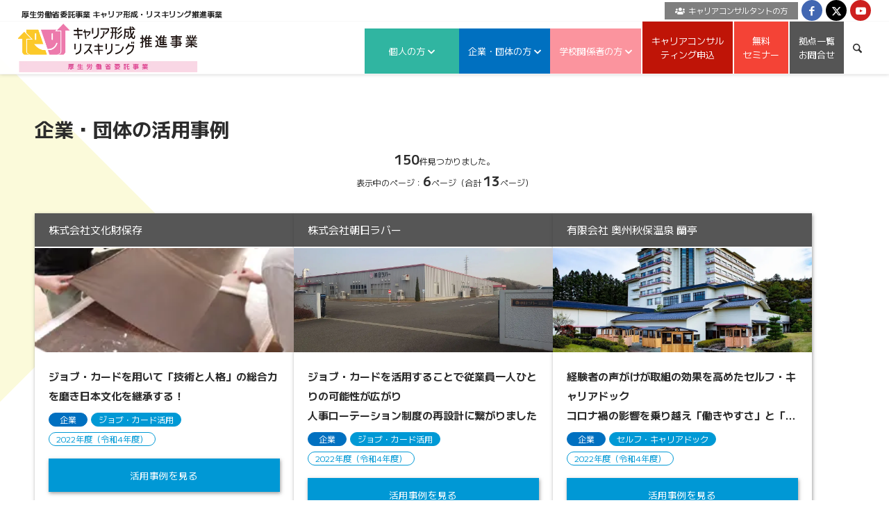

--- FILE ---
content_type: text/html; charset=UTF-8
request_url: https://carigaku.mhlw.go.jp/koujireikubun/kjr_kubun01/page/6/?wpv_view_count=7714&wpv_paged=3
body_size: 22231
content:
<!DOCTYPE html>
<html lang="ja" class="html_stretched responsive av-preloader-disabled  html_header_top html_logo_left html_main_nav_header html_menu_right html_custom html_header_sticky html_header_shrinking html_header_topbar_active html_mobile_menu_phone html_header_searchicon html_content_align_center html_header_unstick_top html_header_stretch html_av-submenu-hidden html_av-submenu-display-click html_av-overlay-side html_av-overlay-side-classic html_165 html_av-submenu-noclone html_entry_id_53292 av-cookies-no-cookie-consent av-no-preview av-default-lightbox html_text_menu_active av-mobile-menu-switch-default">
<head>
<meta charset="UTF-8" />


<!-- mobile setting -->
<meta name="viewport" content="width=device-width, initial-scale=1">

<!-- Scripts/CSS and wp_head hook -->
<meta name='robots' content='index, follow, max-image-preview:large, max-snippet:-1, max-video-preview:-1' />
	<style>img:is([sizes="auto" i], [sizes^="auto," i]) { contain-intrinsic-size: 3000px 1500px }</style>
	
	<title>企業・団体 の活用事例一覧| キャリア形成・リスキリング推進事業(厚生労働省委託事業)</title>
	<meta name="description" content="企業・団体 の活用事例一覧 を掲載！| キャリア形成・リスキリング推進事業(厚生労働省委託事業)" />
	<link rel="canonical" href="https://carigaku.mhlw.go.jp/koujireikubun/kjr_kubun01/" />
	<link rel="prev" href="https://carigaku.mhlw.go.jp/koujireikubun/kjr_kubun01/page/5/" />
	<link rel="next" href="https://carigaku.mhlw.go.jp/koujireikubun/kjr_kubun01/page/7/" />
	<meta property="og:locale" content="ja_JP" />
	<meta property="og:type" content="article" />
	<meta property="og:title" content="企業・団体 の活用事例一覧| キャリア形成・リスキリング推進事業(厚生労働省委託事業)" />
	<meta property="og:description" content="企業・団体 の活用事例一覧 を掲載！| キャリア形成・リスキリング推進事業(厚生労働省委託事業)" />
	<meta property="og:url" content="https://carigaku.mhlw.go.jp/koujireikubun/kjr_kubun01/" />
	<meta property="og:site_name" content="キャリア形成・リスキリング推進事業(厚生労働省委託事業)" />
	<meta property="og:image" content="https://carigaku.mhlw.go.jp/wp-content/uploads/2023/04/kojin01.webp" />
	<meta property="og:image:width" content="960" />
	<meta property="og:image:height" content="540" />
	<meta property="og:image:type" content="image/webp" />
	<meta name="twitter:card" content="summary_large_image" />
	<meta name="twitter:site" content="@carisapocenter" />
	<script type="application/ld+json" class="yoast-schema-graph">{"@context":"https://schema.org","@graph":[{"@type":"CollectionPage","@id":"https://carigaku.mhlw.go.jp/koujireikubun/kjr_kubun01/","url":"https://carigaku.mhlw.go.jp/koujireikubun/kjr_kubun01/page/6/","name":"企業・団体 の活用事例一覧| キャリア形成・リスキリング推進事業(厚生労働省委託事業)","isPartOf":{"@id":"https://carigaku.mhlw.go.jp/#website"},"primaryImageOfPage":{"@id":"https://carigaku.mhlw.go.jp/koujireikubun/kjr_kubun01/page/6/#primaryimage"},"image":{"@id":"https://carigaku.mhlw.go.jp/koujireikubun/kjr_kubun01/page/6/#primaryimage"},"thumbnailUrl":"https://carigaku.mhlw.go.jp/wp-content/uploads/2023/05/c216f35fa751b3bcdd820ecdf187cb96.webp","description":"企業・団体 の活用事例一覧 を掲載！| キャリア形成・リスキリング推進事業(厚生労働省委託事業)","breadcrumb":{"@id":"https://carigaku.mhlw.go.jp/koujireikubun/kjr_kubun01/page/6/#breadcrumb"},"inLanguage":"ja"},{"@type":"ImageObject","inLanguage":"ja","@id":"https://carigaku.mhlw.go.jp/koujireikubun/kjr_kubun01/page/6/#primaryimage","url":"https://carigaku.mhlw.go.jp/wp-content/uploads/2023/05/c216f35fa751b3bcdd820ecdf187cb96.webp","contentUrl":"https://carigaku.mhlw.go.jp/wp-content/uploads/2023/05/c216f35fa751b3bcdd820ecdf187cb96.webp","width":256,"height":171},{"@type":"BreadcrumbList","@id":"https://carigaku.mhlw.go.jp/koujireikubun/kjr_kubun01/page/6/#breadcrumb","itemListElement":[{"@type":"ListItem","position":1,"name":"ホーム","item":"https://carigaku.mhlw.go.jp/home/"},{"@type":"ListItem","position":2,"name":"企業・団体"}]},{"@type":"WebSite","@id":"https://carigaku.mhlw.go.jp/#website","url":"https://carigaku.mhlw.go.jp/","name":"キャリア形成・リスキリング推進事業(厚生労働省委託事業)","description":"キャリア形成・リスキリング推進事業の公式サイトです。","publisher":{"@id":"https://carigaku.mhlw.go.jp/#organization"},"potentialAction":[{"@type":"SearchAction","target":{"@type":"EntryPoint","urlTemplate":"https://carigaku.mhlw.go.jp/?s={search_term_string}"},"query-input":{"@type":"PropertyValueSpecification","valueRequired":true,"valueName":"search_term_string"}}],"inLanguage":"ja"},{"@type":"Organization","@id":"https://carigaku.mhlw.go.jp/#organization","name":"キャリア形成・リスキリング推進事業(厚生労働省委託事業)","url":"https://carigaku.mhlw.go.jp/","logo":{"@type":"ImageObject","inLanguage":"ja","@id":"https://carigaku.mhlw.go.jp/#/schema/logo/image/","url":"","contentUrl":"","caption":"キャリア形成・リスキリング推進事業(厚生労働省委託事業)"},"image":{"@id":"https://carigaku.mhlw.go.jp/#/schema/logo/image/"},"sameAs":["https://www.facebook.com/carisapofb/","https://x.com/carisapocenter","https://www.youtube.com/channel/UCItxrU9uKU8iJkfqpSqn_9Q"]}]}</script>


<link rel='stylesheet' id='wp-block-library-css' href='https://carigaku.mhlw.go.jp/wp-includes/css/dist/block-library/style.min.css' type='text/css' media='all' />
<link rel='stylesheet' id='enfold-custom-block-css-css' href='https://carigaku.mhlw.go.jp/wp-content/themes/enfold/wp-blocks/src/textblock/style.css' type='text/css' media='all' />
<link rel='stylesheet' id='mediaelement-css' href='https://carigaku.mhlw.go.jp/wp-includes/js/mediaelement/mediaelementplayer-legacy.min.css' type='text/css' media='all' />
<link rel='stylesheet' id='wp-mediaelement-css' href='https://carigaku.mhlw.go.jp/wp-includes/js/mediaelement/wp-mediaelement.min.css' type='text/css' media='all' />
<link rel='stylesheet' id='view_editor_gutenberg_frontend_assets-css' href='https://carigaku.mhlw.go.jp/wp-content/plugins/toolset-blocks/public/css/views-frontend.css' type='text/css' media='all' />
<style id='view_editor_gutenberg_frontend_assets-inline-css' type='text/css'>
.wpv-sort-list-dropdown.wpv-sort-list-dropdown-style-default > span.wpv-sort-list,.wpv-sort-list-dropdown.wpv-sort-list-dropdown-style-default .wpv-sort-list-item {border-color: #cdcdcd;}.wpv-sort-list-dropdown.wpv-sort-list-dropdown-style-default .wpv-sort-list-item a {color: #444;background-color: #fff;}.wpv-sort-list-dropdown.wpv-sort-list-dropdown-style-default a:hover,.wpv-sort-list-dropdown.wpv-sort-list-dropdown-style-default a:focus {color: #000;background-color: #eee;}.wpv-sort-list-dropdown.wpv-sort-list-dropdown-style-default .wpv-sort-list-item.wpv-sort-list-current a {color: #000;background-color: #eee;}
.wpv-sort-list-dropdown.wpv-sort-list-dropdown-style-default > span.wpv-sort-list,.wpv-sort-list-dropdown.wpv-sort-list-dropdown-style-default .wpv-sort-list-item {border-color: #cdcdcd;}.wpv-sort-list-dropdown.wpv-sort-list-dropdown-style-default .wpv-sort-list-item a {color: #444;background-color: #fff;}.wpv-sort-list-dropdown.wpv-sort-list-dropdown-style-default a:hover,.wpv-sort-list-dropdown.wpv-sort-list-dropdown-style-default a:focus {color: #000;background-color: #eee;}.wpv-sort-list-dropdown.wpv-sort-list-dropdown-style-default .wpv-sort-list-item.wpv-sort-list-current a {color: #000;background-color: #eee;}.wpv-sort-list-dropdown.wpv-sort-list-dropdown-style-grey > span.wpv-sort-list,.wpv-sort-list-dropdown.wpv-sort-list-dropdown-style-grey .wpv-sort-list-item {border-color: #cdcdcd;}.wpv-sort-list-dropdown.wpv-sort-list-dropdown-style-grey .wpv-sort-list-item a {color: #444;background-color: #eeeeee;}.wpv-sort-list-dropdown.wpv-sort-list-dropdown-style-grey a:hover,.wpv-sort-list-dropdown.wpv-sort-list-dropdown-style-grey a:focus {color: #000;background-color: #e5e5e5;}.wpv-sort-list-dropdown.wpv-sort-list-dropdown-style-grey .wpv-sort-list-item.wpv-sort-list-current a {color: #000;background-color: #e5e5e5;}
.wpv-sort-list-dropdown.wpv-sort-list-dropdown-style-default > span.wpv-sort-list,.wpv-sort-list-dropdown.wpv-sort-list-dropdown-style-default .wpv-sort-list-item {border-color: #cdcdcd;}.wpv-sort-list-dropdown.wpv-sort-list-dropdown-style-default .wpv-sort-list-item a {color: #444;background-color: #fff;}.wpv-sort-list-dropdown.wpv-sort-list-dropdown-style-default a:hover,.wpv-sort-list-dropdown.wpv-sort-list-dropdown-style-default a:focus {color: #000;background-color: #eee;}.wpv-sort-list-dropdown.wpv-sort-list-dropdown-style-default .wpv-sort-list-item.wpv-sort-list-current a {color: #000;background-color: #eee;}.wpv-sort-list-dropdown.wpv-sort-list-dropdown-style-grey > span.wpv-sort-list,.wpv-sort-list-dropdown.wpv-sort-list-dropdown-style-grey .wpv-sort-list-item {border-color: #cdcdcd;}.wpv-sort-list-dropdown.wpv-sort-list-dropdown-style-grey .wpv-sort-list-item a {color: #444;background-color: #eeeeee;}.wpv-sort-list-dropdown.wpv-sort-list-dropdown-style-grey a:hover,.wpv-sort-list-dropdown.wpv-sort-list-dropdown-style-grey a:focus {color: #000;background-color: #e5e5e5;}.wpv-sort-list-dropdown.wpv-sort-list-dropdown-style-grey .wpv-sort-list-item.wpv-sort-list-current a {color: #000;background-color: #e5e5e5;}.wpv-sort-list-dropdown.wpv-sort-list-dropdown-style-blue > span.wpv-sort-list,.wpv-sort-list-dropdown.wpv-sort-list-dropdown-style-blue .wpv-sort-list-item {border-color: #0099cc;}.wpv-sort-list-dropdown.wpv-sort-list-dropdown-style-blue .wpv-sort-list-item a {color: #444;background-color: #cbddeb;}.wpv-sort-list-dropdown.wpv-sort-list-dropdown-style-blue a:hover,.wpv-sort-list-dropdown.wpv-sort-list-dropdown-style-blue a:focus {color: #000;background-color: #95bedd;}.wpv-sort-list-dropdown.wpv-sort-list-dropdown-style-blue .wpv-sort-list-item.wpv-sort-list-current a {color: #000;background-color: #95bedd;}
</style>
<style id='global-styles-inline-css' type='text/css'>
:root{--wp--preset--aspect-ratio--square: 1;--wp--preset--aspect-ratio--4-3: 4/3;--wp--preset--aspect-ratio--3-4: 3/4;--wp--preset--aspect-ratio--3-2: 3/2;--wp--preset--aspect-ratio--2-3: 2/3;--wp--preset--aspect-ratio--16-9: 16/9;--wp--preset--aspect-ratio--9-16: 9/16;--wp--preset--color--black: #000000;--wp--preset--color--cyan-bluish-gray: #abb8c3;--wp--preset--color--white: #ffffff;--wp--preset--color--pale-pink: #f78da7;--wp--preset--color--vivid-red: #cf2e2e;--wp--preset--color--luminous-vivid-orange: #ff6900;--wp--preset--color--luminous-vivid-amber: #fcb900;--wp--preset--color--light-green-cyan: #7bdcb5;--wp--preset--color--vivid-green-cyan: #00d084;--wp--preset--color--pale-cyan-blue: #8ed1fc;--wp--preset--color--vivid-cyan-blue: #0693e3;--wp--preset--color--vivid-purple: #9b51e0;--wp--preset--color--metallic-red: #b02b2c;--wp--preset--color--maximum-yellow-red: #edae44;--wp--preset--color--yellow-sun: #eeee22;--wp--preset--color--palm-leaf: #83a846;--wp--preset--color--aero: #7bb0e7;--wp--preset--color--old-lavender: #745f7e;--wp--preset--color--steel-teal: #5f8789;--wp--preset--color--raspberry-pink: #d65799;--wp--preset--color--medium-turquoise: #4ecac2;--wp--preset--gradient--vivid-cyan-blue-to-vivid-purple: linear-gradient(135deg,rgba(6,147,227,1) 0%,rgb(155,81,224) 100%);--wp--preset--gradient--light-green-cyan-to-vivid-green-cyan: linear-gradient(135deg,rgb(122,220,180) 0%,rgb(0,208,130) 100%);--wp--preset--gradient--luminous-vivid-amber-to-luminous-vivid-orange: linear-gradient(135deg,rgba(252,185,0,1) 0%,rgba(255,105,0,1) 100%);--wp--preset--gradient--luminous-vivid-orange-to-vivid-red: linear-gradient(135deg,rgba(255,105,0,1) 0%,rgb(207,46,46) 100%);--wp--preset--gradient--very-light-gray-to-cyan-bluish-gray: linear-gradient(135deg,rgb(238,238,238) 0%,rgb(169,184,195) 100%);--wp--preset--gradient--cool-to-warm-spectrum: linear-gradient(135deg,rgb(74,234,220) 0%,rgb(151,120,209) 20%,rgb(207,42,186) 40%,rgb(238,44,130) 60%,rgb(251,105,98) 80%,rgb(254,248,76) 100%);--wp--preset--gradient--blush-light-purple: linear-gradient(135deg,rgb(255,206,236) 0%,rgb(152,150,240) 100%);--wp--preset--gradient--blush-bordeaux: linear-gradient(135deg,rgb(254,205,165) 0%,rgb(254,45,45) 50%,rgb(107,0,62) 100%);--wp--preset--gradient--luminous-dusk: linear-gradient(135deg,rgb(255,203,112) 0%,rgb(199,81,192) 50%,rgb(65,88,208) 100%);--wp--preset--gradient--pale-ocean: linear-gradient(135deg,rgb(255,245,203) 0%,rgb(182,227,212) 50%,rgb(51,167,181) 100%);--wp--preset--gradient--electric-grass: linear-gradient(135deg,rgb(202,248,128) 0%,rgb(113,206,126) 100%);--wp--preset--gradient--midnight: linear-gradient(135deg,rgb(2,3,129) 0%,rgb(40,116,252) 100%);--wp--preset--font-size--small: 1rem;--wp--preset--font-size--medium: 1.125rem;--wp--preset--font-size--large: 1.75rem;--wp--preset--font-size--x-large: clamp(1.75rem, 3vw, 2.25rem);--wp--preset--spacing--20: 0.44rem;--wp--preset--spacing--30: 0.67rem;--wp--preset--spacing--40: 1rem;--wp--preset--spacing--50: 1.5rem;--wp--preset--spacing--60: 2.25rem;--wp--preset--spacing--70: 3.38rem;--wp--preset--spacing--80: 5.06rem;--wp--preset--shadow--natural: 6px 6px 9px rgba(0, 0, 0, 0.2);--wp--preset--shadow--deep: 12px 12px 50px rgba(0, 0, 0, 0.4);--wp--preset--shadow--sharp: 6px 6px 0px rgba(0, 0, 0, 0.2);--wp--preset--shadow--outlined: 6px 6px 0px -3px rgba(255, 255, 255, 1), 6px 6px rgba(0, 0, 0, 1);--wp--preset--shadow--crisp: 6px 6px 0px rgba(0, 0, 0, 1);}:root { --wp--style--global--content-size: 800px;--wp--style--global--wide-size: 1130px; }:where(body) { margin: 0; }.wp-site-blocks > .alignleft { float: left; margin-right: 2em; }.wp-site-blocks > .alignright { float: right; margin-left: 2em; }.wp-site-blocks > .aligncenter { justify-content: center; margin-left: auto; margin-right: auto; }:where(.is-layout-flex){gap: 0.5em;}:where(.is-layout-grid){gap: 0.5em;}.is-layout-flow > .alignleft{float: left;margin-inline-start: 0;margin-inline-end: 2em;}.is-layout-flow > .alignright{float: right;margin-inline-start: 2em;margin-inline-end: 0;}.is-layout-flow > .aligncenter{margin-left: auto !important;margin-right: auto !important;}.is-layout-constrained > .alignleft{float: left;margin-inline-start: 0;margin-inline-end: 2em;}.is-layout-constrained > .alignright{float: right;margin-inline-start: 2em;margin-inline-end: 0;}.is-layout-constrained > .aligncenter{margin-left: auto !important;margin-right: auto !important;}.is-layout-constrained > :where(:not(.alignleft):not(.alignright):not(.alignfull)){max-width: var(--wp--style--global--content-size);margin-left: auto !important;margin-right: auto !important;}.is-layout-constrained > .alignwide{max-width: var(--wp--style--global--wide-size);}body .is-layout-flex{display: flex;}.is-layout-flex{flex-wrap: wrap;align-items: center;}.is-layout-flex > :is(*, div){margin: 0;}body .is-layout-grid{display: grid;}.is-layout-grid > :is(*, div){margin: 0;}body{padding-top: 0px;padding-right: 0px;padding-bottom: 0px;padding-left: 0px;}a:where(:not(.wp-element-button)){text-decoration: underline;}:root :where(.wp-element-button, .wp-block-button__link){background-color: #32373c;border-width: 0;color: #fff;font-family: inherit;font-size: inherit;line-height: inherit;padding: calc(0.667em + 2px) calc(1.333em + 2px);text-decoration: none;}.has-black-color{color: var(--wp--preset--color--black) !important;}.has-cyan-bluish-gray-color{color: var(--wp--preset--color--cyan-bluish-gray) !important;}.has-white-color{color: var(--wp--preset--color--white) !important;}.has-pale-pink-color{color: var(--wp--preset--color--pale-pink) !important;}.has-vivid-red-color{color: var(--wp--preset--color--vivid-red) !important;}.has-luminous-vivid-orange-color{color: var(--wp--preset--color--luminous-vivid-orange) !important;}.has-luminous-vivid-amber-color{color: var(--wp--preset--color--luminous-vivid-amber) !important;}.has-light-green-cyan-color{color: var(--wp--preset--color--light-green-cyan) !important;}.has-vivid-green-cyan-color{color: var(--wp--preset--color--vivid-green-cyan) !important;}.has-pale-cyan-blue-color{color: var(--wp--preset--color--pale-cyan-blue) !important;}.has-vivid-cyan-blue-color{color: var(--wp--preset--color--vivid-cyan-blue) !important;}.has-vivid-purple-color{color: var(--wp--preset--color--vivid-purple) !important;}.has-metallic-red-color{color: var(--wp--preset--color--metallic-red) !important;}.has-maximum-yellow-red-color{color: var(--wp--preset--color--maximum-yellow-red) !important;}.has-yellow-sun-color{color: var(--wp--preset--color--yellow-sun) !important;}.has-palm-leaf-color{color: var(--wp--preset--color--palm-leaf) !important;}.has-aero-color{color: var(--wp--preset--color--aero) !important;}.has-old-lavender-color{color: var(--wp--preset--color--old-lavender) !important;}.has-steel-teal-color{color: var(--wp--preset--color--steel-teal) !important;}.has-raspberry-pink-color{color: var(--wp--preset--color--raspberry-pink) !important;}.has-medium-turquoise-color{color: var(--wp--preset--color--medium-turquoise) !important;}.has-black-background-color{background-color: var(--wp--preset--color--black) !important;}.has-cyan-bluish-gray-background-color{background-color: var(--wp--preset--color--cyan-bluish-gray) !important;}.has-white-background-color{background-color: var(--wp--preset--color--white) !important;}.has-pale-pink-background-color{background-color: var(--wp--preset--color--pale-pink) !important;}.has-vivid-red-background-color{background-color: var(--wp--preset--color--vivid-red) !important;}.has-luminous-vivid-orange-background-color{background-color: var(--wp--preset--color--luminous-vivid-orange) !important;}.has-luminous-vivid-amber-background-color{background-color: var(--wp--preset--color--luminous-vivid-amber) !important;}.has-light-green-cyan-background-color{background-color: var(--wp--preset--color--light-green-cyan) !important;}.has-vivid-green-cyan-background-color{background-color: var(--wp--preset--color--vivid-green-cyan) !important;}.has-pale-cyan-blue-background-color{background-color: var(--wp--preset--color--pale-cyan-blue) !important;}.has-vivid-cyan-blue-background-color{background-color: var(--wp--preset--color--vivid-cyan-blue) !important;}.has-vivid-purple-background-color{background-color: var(--wp--preset--color--vivid-purple) !important;}.has-metallic-red-background-color{background-color: var(--wp--preset--color--metallic-red) !important;}.has-maximum-yellow-red-background-color{background-color: var(--wp--preset--color--maximum-yellow-red) !important;}.has-yellow-sun-background-color{background-color: var(--wp--preset--color--yellow-sun) !important;}.has-palm-leaf-background-color{background-color: var(--wp--preset--color--palm-leaf) !important;}.has-aero-background-color{background-color: var(--wp--preset--color--aero) !important;}.has-old-lavender-background-color{background-color: var(--wp--preset--color--old-lavender) !important;}.has-steel-teal-background-color{background-color: var(--wp--preset--color--steel-teal) !important;}.has-raspberry-pink-background-color{background-color: var(--wp--preset--color--raspberry-pink) !important;}.has-medium-turquoise-background-color{background-color: var(--wp--preset--color--medium-turquoise) !important;}.has-black-border-color{border-color: var(--wp--preset--color--black) !important;}.has-cyan-bluish-gray-border-color{border-color: var(--wp--preset--color--cyan-bluish-gray) !important;}.has-white-border-color{border-color: var(--wp--preset--color--white) !important;}.has-pale-pink-border-color{border-color: var(--wp--preset--color--pale-pink) !important;}.has-vivid-red-border-color{border-color: var(--wp--preset--color--vivid-red) !important;}.has-luminous-vivid-orange-border-color{border-color: var(--wp--preset--color--luminous-vivid-orange) !important;}.has-luminous-vivid-amber-border-color{border-color: var(--wp--preset--color--luminous-vivid-amber) !important;}.has-light-green-cyan-border-color{border-color: var(--wp--preset--color--light-green-cyan) !important;}.has-vivid-green-cyan-border-color{border-color: var(--wp--preset--color--vivid-green-cyan) !important;}.has-pale-cyan-blue-border-color{border-color: var(--wp--preset--color--pale-cyan-blue) !important;}.has-vivid-cyan-blue-border-color{border-color: var(--wp--preset--color--vivid-cyan-blue) !important;}.has-vivid-purple-border-color{border-color: var(--wp--preset--color--vivid-purple) !important;}.has-metallic-red-border-color{border-color: var(--wp--preset--color--metallic-red) !important;}.has-maximum-yellow-red-border-color{border-color: var(--wp--preset--color--maximum-yellow-red) !important;}.has-yellow-sun-border-color{border-color: var(--wp--preset--color--yellow-sun) !important;}.has-palm-leaf-border-color{border-color: var(--wp--preset--color--palm-leaf) !important;}.has-aero-border-color{border-color: var(--wp--preset--color--aero) !important;}.has-old-lavender-border-color{border-color: var(--wp--preset--color--old-lavender) !important;}.has-steel-teal-border-color{border-color: var(--wp--preset--color--steel-teal) !important;}.has-raspberry-pink-border-color{border-color: var(--wp--preset--color--raspberry-pink) !important;}.has-medium-turquoise-border-color{border-color: var(--wp--preset--color--medium-turquoise) !important;}.has-vivid-cyan-blue-to-vivid-purple-gradient-background{background: var(--wp--preset--gradient--vivid-cyan-blue-to-vivid-purple) !important;}.has-light-green-cyan-to-vivid-green-cyan-gradient-background{background: var(--wp--preset--gradient--light-green-cyan-to-vivid-green-cyan) !important;}.has-luminous-vivid-amber-to-luminous-vivid-orange-gradient-background{background: var(--wp--preset--gradient--luminous-vivid-amber-to-luminous-vivid-orange) !important;}.has-luminous-vivid-orange-to-vivid-red-gradient-background{background: var(--wp--preset--gradient--luminous-vivid-orange-to-vivid-red) !important;}.has-very-light-gray-to-cyan-bluish-gray-gradient-background{background: var(--wp--preset--gradient--very-light-gray-to-cyan-bluish-gray) !important;}.has-cool-to-warm-spectrum-gradient-background{background: var(--wp--preset--gradient--cool-to-warm-spectrum) !important;}.has-blush-light-purple-gradient-background{background: var(--wp--preset--gradient--blush-light-purple) !important;}.has-blush-bordeaux-gradient-background{background: var(--wp--preset--gradient--blush-bordeaux) !important;}.has-luminous-dusk-gradient-background{background: var(--wp--preset--gradient--luminous-dusk) !important;}.has-pale-ocean-gradient-background{background: var(--wp--preset--gradient--pale-ocean) !important;}.has-electric-grass-gradient-background{background: var(--wp--preset--gradient--electric-grass) !important;}.has-midnight-gradient-background{background: var(--wp--preset--gradient--midnight) !important;}.has-small-font-size{font-size: var(--wp--preset--font-size--small) !important;}.has-medium-font-size{font-size: var(--wp--preset--font-size--medium) !important;}.has-large-font-size{font-size: var(--wp--preset--font-size--large) !important;}.has-x-large-font-size{font-size: var(--wp--preset--font-size--x-large) !important;}
:where(.wp-block-post-template.is-layout-flex){gap: 1.25em;}:where(.wp-block-post-template.is-layout-grid){gap: 1.25em;}
:where(.wp-block-columns.is-layout-flex){gap: 2em;}:where(.wp-block-columns.is-layout-grid){gap: 2em;}
:root :where(.wp-block-pullquote){font-size: 1.5em;line-height: 1.6;}
</style>
<link rel='stylesheet' id='bellows-css' href='https://carigaku.mhlw.go.jp/wp-content/plugins/bellows-accordion-menu/assets/css/bellows.min.css' type='text/css' media='all' />
<link rel='stylesheet' id='bellows-font-awesome-css' href='https://carigaku.mhlw.go.jp/wp-content/plugins/bellows-accordion-menu/assets/css/fontawesome/css/font-awesome.min.css' type='text/css' media='all' />
<link rel='stylesheet' id='bellows-vanilla-css' href='https://carigaku.mhlw.go.jp/wp-content/plugins/bellows-accordion-menu/assets/css/skins/vanilla.css' type='text/css' media='all' />
<link rel='stylesheet' id='avia-merged-styles-css' href='https://carigaku.mhlw.go.jp/wp-content/uploads/dynamic_avia/avia-merged-styles-393ac900e979ff3d72eff2315abf66d1---69788aa3e12dc.css' type='text/css' media='all' />
<script type="text/javascript" src="https://carigaku.mhlw.go.jp/wp-content/plugins/toolset-blocks/vendor/toolset/common-es/public/toolset-common-es-frontend.js" id="toolset-common-es-frontend-js"></script>
<script type="text/javascript" src="https://carigaku.mhlw.go.jp/wp-includes/js/jquery/jquery.min.js" id="jquery-core-js"></script>
<script type="text/javascript" src="https://carigaku.mhlw.go.jp/wp-content/uploads/dynamic_avia/avia-head-scripts-df7886ac2fb9574a410d05285be45af0---69788aa3ec726.js" id="avia-head-scripts-js"></script>
<link rel="https://api.w.org/" href="https://carigaku.mhlw.go.jp/wp-json/" /><link rel="alternate" title="JSON" type="application/json" href="https://carigaku.mhlw.go.jp/wp-json/wp/v2/koujireikubun/106" /><style id="bellows-custom-generated-css">
/* Status: Loaded from Transient */

</style>
<link rel="icon" href="https://carigaku.mhlw.go.jp/wp-content/uploads/2024/05/logo_favicon.png" type="image/png">
<!--[if lt IE 9]><script src="https://carigaku.mhlw.go.jp/wp-content/themes/enfold/js/html5shiv.js"></script><![endif]--><link rel="alternate" type="application/rss+xml" title="キャリア形成・リスキリング推進事業(厚生労働省委託事業) RSS2 Feed" href="https://carigaku.mhlw.go.jp/feed/" />
<link rel="pingback" href="https://carigaku.mhlw.go.jp/xmlrpc.php" />

<style type='text/css' media='screen'>
 #top #header_main > .container, #top #header_main > .container .main_menu  .av-main-nav > li > a, #top #header_main #menu-item-shop .cart_dropdown_link{ height:75px; line-height: 75px; }
 .html_top_nav_header .av-logo-container{ height:75px;  }
 .html_header_top.html_header_sticky #top #wrap_all #main{ padding-top:105px; } 
</style>
 <script> window.addEventListener("load",function(){ var c={script:false,link:false}; function ls(s) { if(!['script','link'].includes(s)||c[s]){return;}c[s]=true; var d=document,f=d.getElementsByTagName(s)[0],j=d.createElement(s); if(s==='script'){j.async=true;j.src='https://carigaku.mhlw.go.jp/wp-content/plugins/toolset-blocks/vendor/toolset/blocks/public/js/frontend.js?v=1.6.17';}else{ j.rel='stylesheet';j.href='https://carigaku.mhlw.go.jp/wp-content/plugins/toolset-blocks/vendor/toolset/blocks/public/css/style.css?v=1.6.17';} f.parentNode.insertBefore(j, f); }; function ex(){ls('script');ls('link')} window.addEventListener("scroll", ex, {once: true}); if (('IntersectionObserver' in window) && ('IntersectionObserverEntry' in window) && ('intersectionRatio' in window.IntersectionObserverEntry.prototype)) { var i = 0, fb = document.querySelectorAll("[class^='tb-']"), o = new IntersectionObserver(es => { es.forEach(e => { o.unobserve(e.target); if (e.intersectionRatio > 0) { ex();o.disconnect();}else{ i++;if(fb.length>i){o.observe(fb[i])}} }) }); if (fb.length) { o.observe(fb[i]) } } }) </script>
	<noscript>
		<link rel="stylesheet" href="https://carigaku.mhlw.go.jp/wp-content/plugins/toolset-blocks/vendor/toolset/blocks/public/css/style.css">
	</noscript>
<!-- To speed up the rendering and to display the site as fast as possible to the user we include some styles and scripts for above the fold content inline -->
<script type="text/javascript">'use strict';var avia_is_mobile=!1;if(/Android|webOS|iPhone|iPad|iPod|BlackBerry|IEMobile|Opera Mini/i.test(navigator.userAgent)&&'ontouchstart' in document.documentElement){avia_is_mobile=!0;document.documentElement.className+=' avia_mobile '}
else{document.documentElement.className+=' avia_desktop '};document.documentElement.className+=' js_active ';(function(){var e=['-webkit-','-moz-','-ms-',''],n='',o=!1,a=!1;for(var t in e){if(e[t]+'transform' in document.documentElement.style){o=!0;n=e[t]+'transform'};if(e[t]+'perspective' in document.documentElement.style){a=!0}};if(o){document.documentElement.className+=' avia_transform '};if(a){document.documentElement.className+=' avia_transform3d '};if(typeof document.getElementsByClassName=='function'&&typeof document.documentElement.getBoundingClientRect=='function'&&avia_is_mobile==!1){if(n&&window.innerHeight>0){setTimeout(function(){var e=0,o={},a=0,t=document.getElementsByClassName('av-parallax'),i=window.pageYOffset||document.documentElement.scrollTop;for(e=0;e<t.length;e++){t[e].style.top='0px';o=t[e].getBoundingClientRect();a=Math.ceil((window.innerHeight+i-o.top)*0.3);t[e].style[n]='translate(0px, '+a+'px)';t[e].style.top='auto';t[e].className+=' enabled-parallax '}},50)}}})();</script>
<link rel='stylesheet' id='49282.css-css'  href='//carigaku.mhlw.go.jp/wp-content/uploads/custom-css-js/49282.css?v=3160' type="text/css" media='all' />
<!-- Google Tag Manager -->
<script>(function(w,d,s,l,i){w[l]=w[l]||[];w[l].push({'gtm.start':
new Date().getTime(),event:'gtm.js'});var f=d.getElementsByTagName(s)[0],
j=d.createElement(s),dl=l!='dataLayer'?'&l='+l:'';j.async=true;j.src=
'https://www.googletagmanager.com/gtm.js?id='+i+dl;f.parentNode.insertBefore(j,f);
})(window,document,'script','dataLayer','GTM-MNSTDLM');</script>
<!-- End Google Tag Manager --><div id="spHeader" class="spHeaderItems">
	<a href="https://carigaku.mhlw.go.jp/" class="spHeaderItem spHeaderItemHome">
		<i class="fas fa-home"></i>
		<p>ホーム</p>
	</a>
	<a href="https://carigaku.mhlw.go.jp/icc/" class="spHeaderItem spHeaderItemKojin">
		<i class="fas fa-user"></i>
		<p>個人</p>
	</a>
	<a href="https://carigaku.mhlw.go.jp/corp/" class="spHeaderItem spHeaderItemCorp">
		<i class="fas fa-user-tie"></i>
		<p>企業・団体</p>
	</a>
	<a href="https://carigaku.mhlw.go.jp/scs/" class="spHeaderItem spHeaderItemSchool">
		<i class="fas fa-chalkboard-teacher"></i>
		<p>学校関係者</p>
	</a>
	<a href="https://carigaku.mhlw.go.jp/otw/" class="spHeaderItem spHeaderItemOtw">
		<i class="fa-regular fa-comments"></i>
		<p>お問合せ</p>
	</a>
</div>
<link rel='stylesheet' id='49366.css-css'  href='//carigaku.mhlw.go.jp/wp-content/uploads/custom-css-js/49366.css?v=1081' type="text/css" media='all' />

<link rel='stylesheet' id='48735.css-css'  href='//carigaku.mhlw.go.jp/wp-content/uploads/custom-css-js/48735.css?v=7590' type="text/css" media='all' />

<link rel='stylesheet' id='48082.css-css'  href='//carigaku.mhlw.go.jp/wp-content/uploads/custom-css-js/48082.css?v=3776' type="text/css" media='all' />

<link rel='stylesheet' id='47993.css-css'  href='//carigaku.mhlw.go.jp/wp-content/uploads/custom-css-js/47993.css?v=7625' type="text/css" media='all' />

<link rel='stylesheet' id='47933.css-css'  href='//carigaku.mhlw.go.jp/wp-content/uploads/custom-css-js/47933.css?v=1769' type="text/css" media='all' />

<link rel='stylesheet' id='47857.css-css'  href='//carigaku.mhlw.go.jp/wp-content/uploads/custom-css-js/47857.css?v=77' type="text/css" media='all' />
<link rel="stylesheet" href="https://cdn.jsdelivr.net/npm/swiper@8/swiper-bundle.min.css"/>
<script src="https://cdn.jsdelivr.net/npm/swiper@8/swiper-bundle.min.js"></script><link href="https://use.fontawesome.com/releases/v6.6.0/css/all.css" rel="stylesheet">
<link href="https://use.fontawesome.com/releases/v5.15.4/css/all.css" rel="stylesheet"><link rel="icon" href="https://carigaku.mhlw.go.jp/wp-content/uploads/2024/05/cropped-logo_favicon-32x32.png" sizes="32x32" />
<link rel="icon" href="https://carigaku.mhlw.go.jp/wp-content/uploads/2024/05/cropped-logo_favicon-192x192.png" sizes="192x192" />
<link rel="apple-touch-icon" href="https://carigaku.mhlw.go.jp/wp-content/uploads/2024/05/cropped-logo_favicon-180x180.png" />
<meta name="msapplication-TileImage" content="https://carigaku.mhlw.go.jp/wp-content/uploads/2024/05/cropped-logo_favicon-270x270.png" />
<style type="text/css">
		@font-face {font-family: 'entypo-fontello-enfold'; font-weight: normal; font-style: normal; font-display: auto;
		src: url('https://carigaku.mhlw.go.jp/wp-content/themes/enfold/config-templatebuilder/avia-template-builder/assets/fonts/entypo-fontello-enfold/entypo-fontello-enfold.woff2') format('woff2'),
		url('https://carigaku.mhlw.go.jp/wp-content/themes/enfold/config-templatebuilder/avia-template-builder/assets/fonts/entypo-fontello-enfold/entypo-fontello-enfold.woff') format('woff'),
		url('https://carigaku.mhlw.go.jp/wp-content/themes/enfold/config-templatebuilder/avia-template-builder/assets/fonts/entypo-fontello-enfold/entypo-fontello-enfold.ttf') format('truetype'),
		url('https://carigaku.mhlw.go.jp/wp-content/themes/enfold/config-templatebuilder/avia-template-builder/assets/fonts/entypo-fontello-enfold/entypo-fontello-enfold.svg#entypo-fontello-enfold') format('svg'),
		url('https://carigaku.mhlw.go.jp/wp-content/themes/enfold/config-templatebuilder/avia-template-builder/assets/fonts/entypo-fontello-enfold/entypo-fontello-enfold.eot'),
		url('https://carigaku.mhlw.go.jp/wp-content/themes/enfold/config-templatebuilder/avia-template-builder/assets/fonts/entypo-fontello-enfold/entypo-fontello-enfold.eot?#iefix') format('embedded-opentype');
		}

		#top .avia-font-entypo-fontello-enfold, body .avia-font-entypo-fontello-enfold, html body [data-av_iconfont='entypo-fontello-enfold']:before{ font-family: 'entypo-fontello-enfold'; }
		
		@font-face {font-family: 'entypo-fontello'; font-weight: normal; font-style: normal; font-display: auto;
		src: url('https://carigaku.mhlw.go.jp/wp-content/themes/enfold/config-templatebuilder/avia-template-builder/assets/fonts/entypo-fontello/entypo-fontello.woff2') format('woff2'),
		url('https://carigaku.mhlw.go.jp/wp-content/themes/enfold/config-templatebuilder/avia-template-builder/assets/fonts/entypo-fontello/entypo-fontello.woff') format('woff'),
		url('https://carigaku.mhlw.go.jp/wp-content/themes/enfold/config-templatebuilder/avia-template-builder/assets/fonts/entypo-fontello/entypo-fontello.ttf') format('truetype'),
		url('https://carigaku.mhlw.go.jp/wp-content/themes/enfold/config-templatebuilder/avia-template-builder/assets/fonts/entypo-fontello/entypo-fontello.svg#entypo-fontello') format('svg'),
		url('https://carigaku.mhlw.go.jp/wp-content/themes/enfold/config-templatebuilder/avia-template-builder/assets/fonts/entypo-fontello/entypo-fontello.eot'),
		url('https://carigaku.mhlw.go.jp/wp-content/themes/enfold/config-templatebuilder/avia-template-builder/assets/fonts/entypo-fontello/entypo-fontello.eot?#iefix') format('embedded-opentype');
		}

		#top .avia-font-entypo-fontello, body .avia-font-entypo-fontello, html body [data-av_iconfont='entypo-fontello']:before{ font-family: 'entypo-fontello'; }
		
		@font-face {font-family: 'fontello'; font-weight: normal; font-style: normal; font-display: auto;
		src: url('https://carigaku.mhlw.go.jp/wp-content/uploads/dynamic_avia/avia_icon_fonts/fontello/fontello.woff2') format('woff2'),
		url('https://carigaku.mhlw.go.jp/wp-content/uploads/dynamic_avia/avia_icon_fonts/fontello/fontello.woff') format('woff'),
		url('https://carigaku.mhlw.go.jp/wp-content/uploads/dynamic_avia/avia_icon_fonts/fontello/fontello.ttf') format('truetype'),
		url('https://carigaku.mhlw.go.jp/wp-content/uploads/dynamic_avia/avia_icon_fonts/fontello/fontello.svg#fontello') format('svg'),
		url('https://carigaku.mhlw.go.jp/wp-content/uploads/dynamic_avia/avia_icon_fonts/fontello/fontello.eot'),
		url('https://carigaku.mhlw.go.jp/wp-content/uploads/dynamic_avia/avia_icon_fonts/fontello/fontello.eot?#iefix') format('embedded-opentype');
		}

		#top .avia-font-fontello, body .avia-font-fontello, html body [data-av_iconfont='fontello']:before{ font-family: 'fontello'; }
		</style>
</head>

<body id="top" class="archive paged tax-koujireikubun term-kjr_kubun01 term-106 paged-6 wp-theme-enfold wp-child-theme-enfold-child stretched no_sidebar_border rtl_columns av-curtain-numeric" itemscope="itemscope" itemtype="https://schema.org/WebPage" >

	<!-- Google Tag Manager (noscript) -->
<noscript><iframe src="https://www.googletagmanager.com/ns.html?id=GTM-MNSTDLM"
height="0" width="0" style="display:none;visibility:hidden"></iframe></noscript>
<!-- End Google Tag Manager (noscript) -->
	<div id='wrap_all'>

	
<header id='header' class='all_colors header_color light_bg_color  av_header_top av_logo_left av_main_nav_header av_menu_right av_custom av_header_sticky av_header_shrinking av_header_stretch av_mobile_menu_phone av_header_searchicon av_header_unstick_top av_bottom_nav_disabled  av_header_border_disabled' aria-label="Header" data-av_shrink_factor='20' role="banner" itemscope="itemscope" itemtype="https://schema.org/WPHeader" >

		<div id='header_meta' class='container_wrap container_wrap_meta  av_icon_active_right av_extra_header_active av_secondary_right av_phone_active_left av_entry_id_53292'>

			      <div class='container'>
			      <ul class='noLightbox social_bookmarks icon_count_3'><li class='social_bookmarks_facebook av-social-link-facebook social_icon_1 avia_social_iconfont'><a  target="_blank" aria-label="Link to Facebook" href='https://www.facebook.com/pg/carisapofb/' data-av_icon='' data-av_iconfont='entypo-fontello' title="Link to Facebook" desc="Link to Facebook" title='Link to Facebook'><span class='avia_hidden_link_text'>Link to Facebook</span></a></li><li class='social_bookmarks_twitter av-social-link-twitter social_icon_2 avia_social_iconfont'><a  target="_blank" aria-label="Link to X" href='https://twitter.com/carisapocenter' data-av_icon='' data-av_iconfont='entypo-fontello' title="Link to X" desc="Link to X" title='Link to X'><span class='avia_hidden_link_text'>Link to X</span></a></li><li class='social_bookmarks_youtube av-social-link-youtube social_icon_3 avia_social_iconfont'><a  target="_blank" aria-label="Link to Youtube" href='https://www.youtube.com/channel/UCItxrU9uKU8iJkfqpSqn_9Q' data-av_icon='' data-av_iconfont='entypo-fontello' title="Link to Youtube" desc="Link to Youtube" title='Link to Youtube'><span class='avia_hidden_link_text'>Link to Youtube</span></a></li></ul><nav class='sub_menu'  role="navigation" itemscope="itemscope" itemtype="https://schema.org/SiteNavigationElement" ><ul role="menu" class="menu" id="avia2-menu"><li role="menuitem" id="menu-item-10396" class="menu-item menu-item-type-post_type menu-item-object-page menu-item-10396"><a href="https://carigaku.mhlw.go.jp/onlinecc/"><i class="fas fa-users" style="margin-right:5px;"></i>キャリアコンサルタントの方</a></li>
</ul></nav><div class='phone-info with_nav'><div>厚生労働省委託事業 キャリア形成・リスキリング推進事業</div></div>			      </div>
		</div>

		<div  id='header_main' class='container_wrap container_wrap_logo'>

        <div class='container av-logo-container'><div class='inner-container'><span class='logo avia-standard-logo'><a href='https://carigaku.mhlw.go.jp/' class='' aria-label='logo2024' title='logo2024'><img src="https://carigaku.mhlw.go.jp/wp-content/uploads/2024/05/logo2024.webp" height="100" width="300" alt='キャリア形成・リスキリング推進事業(厚生労働省委託事業)' title='logo2024' /></a></span><nav class='main_menu' data-selectname='Select a page'  role="navigation" itemscope="itemscope" itemtype="https://schema.org/SiteNavigationElement" ><div class="avia-menu av-main-nav-wrap"><ul role="menu" class="menu av-main-nav" id="avia-menu"><li role="menuitem" id="menu-item-52212" class="mega-menu-hover menu-item menu-item-type-post_type menu-item-object-page menu-item-has-children menu-item-mega-parent  menu-item-top-level menu-item-top-level-1"><a href="https://carigaku.mhlw.go.jp/icc/" itemprop="url" tabindex="0"><span class="avia-bullet"></span><span class="avia-menu-text">個人<span class="tabetHide">の方</span><i class="fas fa-chevron-down fontawesomeHeaderIcon"></i></span><span class="avia-menu-fx"><span class="avia-arrow-wrap"><span class="avia-arrow"></span></span></span></a>
<div class='avia_mega_div avia_mega4 twelve units'>

<ul class="sub-menu">
	<li role="menuitem" id="menu-item-10107" class="menu-item menu-item-type-custom menu-item-object-custom menu-item-has-children avia_mega_menu_columns_4 three units  avia_mega_menu_columns_first"><span class='mega_menu_title heading-color av-special-font'>支援内容</span>
	<ul class="sub-menu">
		<li role="menuitem" id="menu-item-10104" class="mega-menu-main menu-item menu-item-type-post_type menu-item-object-page"><a href="https://carigaku.mhlw.go.jp/icc/" itemprop="url" tabindex="0"><span class="avia-bullet"></span><span class="avia-menu-text">個人向け支援</span></a></li>
	</ul>
</li>
	<li role="menuitem" id="menu-item-10126" class="menu-item menu-item-type-custom menu-item-object-custom menu-item-has-children avia_mega_menu_columns_4 three units "><span class='mega_menu_title heading-color av-special-font'>トピックス</span>
	<ul class="sub-menu">
		<li role="menuitem" id="menu-item-51743" class="menu-item menu-item-type-post_type menu-item-object-page"><a href="https://carigaku.mhlw.go.jp/jbc/" itemprop="url" tabindex="0"><span class="avia-bullet"></span><span class="avia-menu-text">ジョブ・カードとは</span></a></li>
		<li role="menuitem" id="menu-item-51744" class="menu-item menu-item-type-post_type menu-item-object-page"><a href="https://carigaku.mhlw.go.jp/juc/" itemprop="url" tabindex="0"><span class="avia-bullet"></span><span class="avia-menu-text">キャリアコンサルティングとは</span></a></li>
	</ul>
</li>
	<li role="menuitem" id="menu-item-68193" class="menu-item menu-item-type-custom menu-item-object-custom menu-item-has-children avia_mega_menu_columns_4 three units "><span class='mega_menu_title heading-color av-special-font'>申込</span>
	<ul class="sub-menu">
		<li role="menuitem" id="menu-item-68199" class="menu-item menu-item-type-post_type menu-item-object-page"><a href="https://carigaku.mhlw.go.jp/icc/ccform/" itemprop="url" tabindex="0"><span class="avia-bullet"></span><span class="avia-menu-text">キャリコン申込</span></a></li>
		<li role="menuitem" id="menu-item-68198" class="menu-item menu-item-type-post_type menu-item-object-page"><a href="https://carigaku.mhlw.go.jp/icc/ccform2/" itemprop="url" tabindex="0"><span class="avia-bullet"></span><span class="avia-menu-text">訓練前キャリコン申込</span></a></li>
		<li role="menuitem" id="menu-item-68576" class="menu-item menu-item-type-post_type menu-item-object-page"><a href="https://carigaku.mhlw.go.jp/icc/ccformmenu/tskmenu/" itemprop="url" tabindex="0"><span class="avia-bullet"></span><span class="avia-menu-text">特定支出控除制度証明書発行</span></a></li>
		<li role="menuitem" id="menu-item-68577" class="menu-item menu-item-type-post_type menu-item-object-page"><a href="https://carigaku.mhlw.go.jp/icc/avatarform/" itemprop="url" tabindex="0"><span class="avia-bullet"></span><span class="avia-menu-text">プレキャリコン申込</span></a></li>
	</ul>
</li>
	<li role="menuitem" id="menu-item-10111" class="menu-item menu-item-type-custom menu-item-object-custom menu-item-has-children avia_mega_menu_columns_4 three units avia_mega_menu_columns_last"><span class='mega_menu_title heading-color av-special-font'>記事・資料</span>
	<ul class="sub-menu">
		<li role="menuitem" id="menu-item-52405" class="dispNone menu-item menu-item-type-post_type menu-item-object-page"><a href="https://carigaku.mhlw.go.jp/?page_id=52349" itemprop="url" tabindex="0"><span class="avia-bullet"></span><span class="avia-menu-text">お役立ち情報</span></a></li>
		<li role="menuitem" id="menu-item-69048" class="menu-item menu-item-type-post_type menu-item-object-page"><a href="https://carigaku.mhlw.go.jp/document/" itemprop="url" tabindex="0"><span class="avia-bullet"></span><span class="avia-menu-text">チラシ・パンフレット</span></a></li>
	</ul>
</li>
</ul>

</div>
</li>
<li role="menuitem" id="menu-item-52213" class="mega-menu-hover menu-item menu-item-type-post_type menu-item-object-page menu-item-has-children menu-item-mega-parent  menu-item-top-level menu-item-top-level-2"><a href="https://carigaku.mhlw.go.jp/corp/" itemprop="url" tabindex="0"><span class="avia-bullet"></span><span class="avia-menu-text">企業・団体<span class="tabetHide">の方</span><i class="fas fa-chevron-down fontawesomeHeaderIcon"></i></span><span class="avia-menu-fx"><span class="avia-arrow-wrap"><span class="avia-arrow"></span></span></span></a>
<div class='avia_mega_div avia_mega4 twelve units'>

<ul class="sub-menu">
	<li role="menuitem" id="menu-item-10110" class="menu-item menu-item-type-custom menu-item-object-custom menu-item-has-children avia_mega_menu_columns_4 three units  avia_mega_menu_columns_first"><span class='mega_menu_title heading-color av-special-font'>支援内容</span>
	<ul class="sub-menu">
		<li role="menuitem" id="menu-item-51745" class="mega-menu-main menu-item menu-item-type-post_type menu-item-object-page"><a href="https://carigaku.mhlw.go.jp/corp/" itemprop="url" tabindex="0"><span class="avia-bullet"></span><span class="avia-menu-text">企業・団体向け支援</span></a></li>
	</ul>
</li>
	<li role="menuitem" id="menu-item-10125" class="menu-item menu-item-type-custom menu-item-object-custom menu-item-has-children avia_mega_menu_columns_4 three units "><span class='mega_menu_title heading-color av-special-font'>トピックス</span>
	<ul class="sub-menu">
		<li role="menuitem" id="menu-item-9964" class="menu-item menu-item-type-post_type menu-item-object-page"><a href="https://carigaku.mhlw.go.jp/jbc/" itemprop="url" tabindex="0"><span class="avia-bullet"></span><span class="avia-menu-text">ジョブ・カードとは</span></a></li>
		<li role="menuitem" id="menu-item-10106" class="menu-item menu-item-type-post_type menu-item-object-page"><a href="https://carigaku.mhlw.go.jp/juc/" itemprop="url" tabindex="0"><span class="avia-bullet"></span><span class="avia-menu-text">キャリアコンサルティングとは</span></a></li>
		<li role="menuitem" id="menu-item-9963" class="menu-item menu-item-type-post_type menu-item-object-page"><a href="https://carigaku.mhlw.go.jp/scd/" itemprop="url" tabindex="0"><span class="avia-bullet"></span><span class="avia-menu-text">セルフ・キャリアドックとは</span></a></li>
		<li role="menuitem" id="menu-item-9965" class="menu-item menu-item-type-post_type menu-item-object-page"><a href="https://carigaku.mhlw.go.jp/kyk/" itemprop="url" tabindex="0"><span class="avia-bullet"></span><span class="avia-menu-text">雇用型訓練とは</span></a></li>
		<li role="menuitem" id="menu-item-69444" class="menu-item menu-item-type-post_type menu-item-object-page"><a href="https://carigaku.mhlw.go.jp/jyoseikin/" itemprop="url" tabindex="0"><span class="avia-bullet"></span><span class="avia-menu-text">人材開発支援助成金（人開金）</span></a></li>
	</ul>
</li>
	<li role="menuitem" id="menu-item-10112" class="menu-item menu-item-type-custom menu-item-object-custom menu-item-has-children avia_mega_menu_columns_4 three units "><span class='mega_menu_title heading-color av-special-font'>活用事例・サポーター企業</span>
	<ul class="sub-menu">
		<li role="menuitem" id="menu-item-52543" class="menu-item menu-item-type-post_type menu-item-object-page"><a href="https://carigaku.mhlw.go.jp/koujirei/" itemprop="url" tabindex="0"><span class="avia-bullet"></span><span class="avia-menu-text">活用事例</span></a></li>
		<li role="menuitem" id="menu-item-9968" class="menu-item menu-item-type-post_type menu-item-object-page"><a href="https://carigaku.mhlw.go.jp/spt/" itemprop="url" tabindex="0"><span class="avia-bullet"></span><span class="avia-menu-text">サポーター企業検索</span></a></li>
	</ul>
</li>
	<li role="menuitem" id="menu-item-68147" class="menu-item menu-item-type-custom menu-item-object-custom menu-item-has-children avia_mega_menu_columns_4 three units avia_mega_menu_columns_last"><span class='mega_menu_title heading-color av-special-font'>記事・資料</span>
	<ul class="sub-menu">
		<li role="menuitem" id="menu-item-52404" class="dispNone menu-item menu-item-type-post_type menu-item-object-page"><a href="https://carigaku.mhlw.go.jp/?page_id=52349" itemprop="url" tabindex="0"><span class="avia-bullet"></span><span class="avia-menu-text">お役立ち情報</span></a></li>
		<li role="menuitem" id="menu-item-69047" class="menu-item menu-item-type-post_type menu-item-object-page"><a href="https://carigaku.mhlw.go.jp/document/" itemprop="url" tabindex="0"><span class="avia-bullet"></span><span class="avia-menu-text">チラシ・パンフレット</span></a></li>
	</ul>
</li>
</ul>

</div>
</li>
<li role="menuitem" id="menu-item-52211" class="mega-menu-hover menu-item menu-item-type-post_type menu-item-object-page menu-item-has-children menu-item-mega-parent  menu-item-top-level menu-item-top-level-3"><a href="https://carigaku.mhlw.go.jp/scs/" itemprop="url" tabindex="0"><span class="avia-bullet"></span><span class="avia-menu-text">学校関係者<span class="tabetHide">の方</span><i class="fas fa-chevron-down fontawesomeHeaderIcon"></i></span><span class="avia-menu-fx"><span class="avia-arrow-wrap"><span class="avia-arrow"></span></span></span></a>
<div class='avia_mega_div avia_mega4 twelve units'>

<ul class="sub-menu">
	<li role="menuitem" id="menu-item-10118" class="menu-item menu-item-type-custom menu-item-object-custom menu-item-has-children avia_mega_menu_columns_4 three units  avia_mega_menu_columns_first"><span class='mega_menu_title heading-color av-special-font'>支援内容</span>
	<ul class="sub-menu">
		<li role="menuitem" id="menu-item-9957" class="mega-menu-main menu-item menu-item-type-post_type menu-item-object-page"><a href="https://carigaku.mhlw.go.jp/scs/" itemprop="url" tabindex="0"><span class="avia-bullet"></span><span class="avia-menu-text">学校向け支援</span></a></li>
	</ul>
</li>
	<li role="menuitem" id="menu-item-10124" class="menu-item menu-item-type-custom menu-item-object-custom menu-item-has-children avia_mega_menu_columns_4 three units "><span class='mega_menu_title heading-color av-special-font'>トピックス</span>
	<ul class="sub-menu">
		<li role="menuitem" id="menu-item-51754" class="menu-item menu-item-type-post_type menu-item-object-page"><a href="https://carigaku.mhlw.go.jp/jbc/" itemprop="url" tabindex="0"><span class="avia-bullet"></span><span class="avia-menu-text">ジョブ・カードとは</span></a></li>
	</ul>
</li>
	<li role="menuitem" id="menu-item-51746" class="menu-item menu-item-type-custom menu-item-object-custom menu-item-has-children avia_mega_menu_columns_4 three units "><span class='mega_menu_title heading-color av-special-font'>活用事例・サポーター企業</span>
	<ul class="sub-menu">
		<li role="menuitem" id="menu-item-52542" class="menu-item menu-item-type-post_type menu-item-object-page"><a href="https://carigaku.mhlw.go.jp/koujirei/" itemprop="url" tabindex="0"><span class="avia-bullet"></span><span class="avia-menu-text">活用事例</span></a></li>
		<li role="menuitem" id="menu-item-52544" class="menu-item menu-item-type-post_type menu-item-object-page"><a href="https://carigaku.mhlw.go.jp/spt/" itemprop="url" tabindex="0"><span class="avia-bullet"></span><span class="avia-menu-text">サポーター企業検索</span></a></li>
	</ul>
</li>
	<li role="menuitem" id="menu-item-68143" class="menu-item menu-item-type-custom menu-item-object-custom menu-item-has-children avia_mega_menu_columns_4 three units avia_mega_menu_columns_last"><span class='mega_menu_title heading-color av-special-font'>記事・資料</span>
	<ul class="sub-menu">
		<li role="menuitem" id="menu-item-52403" class="dispNone menu-item menu-item-type-post_type menu-item-object-page"><a href="https://carigaku.mhlw.go.jp/?page_id=52349" itemprop="url" tabindex="0"><span class="avia-bullet"></span><span class="avia-menu-text">お役立ち情報</span></a></li>
		<li role="menuitem" id="menu-item-69046" class="menu-item menu-item-type-post_type menu-item-object-page"><a href="https://carigaku.mhlw.go.jp/document/" itemprop="url" tabindex="0"><span class="avia-bullet"></span><span class="avia-menu-text">チラシ・パンフレット</span></a></li>
	</ul>
</li>
</ul>

</div>
</li>
<li role="menuitem" id="menu-item-54386" class="menu-item menu-item-type-post_type menu-item-object-page menu-item-top-level menu-item-top-level-4"><a href="https://carigaku.mhlw.go.jp/icc/ccformmenu/" itemprop="url" tabindex="0"><span class="avia-bullet"></span><span class="avia-menu-text">キャリアコンサル<br>ティング申込</span><span class="avia-menu-fx"><span class="avia-arrow-wrap"><span class="avia-arrow"></span></span></span></a></li>
<li role="menuitem" id="menu-item-47911" class="menu-item menu-item-type-post_type menu-item-object-page menu-item-top-level menu-item-top-level-5"><a href="https://carigaku.mhlw.go.jp/evt/" itemprop="url" tabindex="0"><span class="avia-bullet"></span><span class="avia-menu-text">無料<br>セミナー</span><span class="avia-menu-fx"><span class="avia-arrow-wrap"><span class="avia-arrow"></span></span></span></a></li>
<li role="menuitem" id="menu-item-10100" class="menu-item menu-item-type-post_type menu-item-object-page menu-item-top-level menu-item-top-level-6"><a href="https://carigaku.mhlw.go.jp/otw/" itemprop="url" tabindex="0"><span class="avia-bullet"></span><span class="avia-menu-text">拠点一覧<br>お問合せ</span><span class="avia-menu-fx"><span class="avia-arrow-wrap"><span class="avia-arrow"></span></span></span></a></li>
<li id="menu-item-search" class="noMobile menu-item menu-item-search-dropdown menu-item-avia-special" role="menuitem"><a class="avia-svg-icon avia-font-svg_entypo-fontello" aria-label="キーワード" href="?s=" rel="nofollow" title="Click to open the search input field" data-avia-search-tooltip="
&lt;search&gt;
	&lt;form role=&quot;search&quot; action=&quot;https://carigaku.mhlw.go.jp/&quot; id=&quot;searchform&quot; method=&quot;get&quot; class=&quot;&quot;&gt;
		&lt;div&gt;
&lt;span class=&#039;av_searchform_search avia-svg-icon avia-font-svg_entypo-fontello&#039; data-av_svg_icon=&#039;search&#039; data-av_iconset=&#039;svg_entypo-fontello&#039;&gt;&lt;svg version=&quot;1.1&quot; xmlns=&quot;http://www.w3.org/2000/svg&quot; width=&quot;25&quot; height=&quot;32&quot; viewBox=&quot;0 0 25 32&quot; preserveAspectRatio=&quot;xMidYMid meet&quot; aria-labelledby=&#039;av-svg-title-1&#039; aria-describedby=&#039;av-svg-desc-1&#039; role=&quot;graphics-symbol&quot; aria-hidden=&quot;true&quot;&gt;
&lt;title id=&#039;av-svg-title-1&#039;&gt;Search&lt;/title&gt;
&lt;desc id=&#039;av-svg-desc-1&#039;&gt;Search&lt;/desc&gt;
&lt;path d=&quot;M24.704 24.704q0.96 1.088 0.192 1.984l-1.472 1.472q-1.152 1.024-2.176 0l-6.080-6.080q-2.368 1.344-4.992 1.344-4.096 0-7.136-3.040t-3.040-7.136 2.88-7.008 6.976-2.912 7.168 3.040 3.072 7.136q0 2.816-1.472 5.184zM3.008 13.248q0 2.816 2.176 4.992t4.992 2.176 4.832-2.016 2.016-4.896q0-2.816-2.176-4.96t-4.992-2.144-4.832 2.016-2.016 4.832z&quot;&gt;&lt;/path&gt;
&lt;/svg&gt;&lt;/span&gt;			&lt;input type=&quot;submit&quot; value=&quot;&quot; id=&quot;searchsubmit&quot; class=&quot;button&quot; title=&quot;Enter at least 3 characters to show search results in a dropdown or click to route to search result page to show all results&quot; /&gt;
			&lt;input type=&quot;search&quot; id=&quot;s&quot; name=&quot;s&quot; value=&quot;&quot; aria-label=&#039;キーワード&#039; placeholder=&#039;キーワード&#039; required /&gt;
		&lt;/div&gt;
	&lt;/form&gt;
&lt;/search&gt;
" data-av_svg_icon='search' data-av_iconset='svg_entypo-fontello'><svg version="1.1" xmlns="http://www.w3.org/2000/svg" width="25" height="32" viewBox="0 0 25 32" preserveAspectRatio="xMidYMid meet" aria-labelledby='av-svg-title-2' aria-describedby='av-svg-desc-2' role="graphics-symbol" aria-hidden="true">
<title id='av-svg-title-2'>Click to open the search input field</title>
<desc id='av-svg-desc-2'>Click to open the search input field</desc>
<path d="M24.704 24.704q0.96 1.088 0.192 1.984l-1.472 1.472q-1.152 1.024-2.176 0l-6.080-6.080q-2.368 1.344-4.992 1.344-4.096 0-7.136-3.040t-3.040-7.136 2.88-7.008 6.976-2.912 7.168 3.040 3.072 7.136q0 2.816-1.472 5.184zM3.008 13.248q0 2.816 2.176 4.992t4.992 2.176 4.832-2.016 2.016-4.896q0-2.816-2.176-4.96t-4.992-2.144-4.832 2.016-2.016 4.832z"></path>
</svg><span class="avia_hidden_link_text">キーワード</span></a></li><li class="av-burger-menu-main menu-item-avia-special " role="menuitem">
	        			<a href="#" aria-label="Menu" aria-hidden="false">
							<span class="av-hamburger av-hamburger--spin av-js-hamburger">
								<span class="av-hamburger-box">
						          <span class="av-hamburger-inner"></span>
						          <strong>Menu</strong>
								</span>
							</span>
							<span class="avia_hidden_link_text">Menu</span>
						</a>
	        		   </li></ul></div></nav></div> </div> 
		<!-- end container_wrap-->
		</div>
<div id="avia_alternate_menu_container" style="display: none;"><nav class='main_menu' data-selectname='Select a page'  role="navigation" itemscope="itemscope" itemtype="https://schema.org/SiteNavigationElement" ><div class="avia_alternate_menu av-main-nav-wrap"><ul id="avia_alternate_menu" class="menu av-main-nav"><li role="menuitem" id="menu-item-10397" class="menu-item menu-item-type-post_type menu-item-object-page menu-item-home menu-item-top-level menu-item-top-level-1"><a href="https://carigaku.mhlw.go.jp/" itemprop="url" tabindex="0"><span class="avia-bullet"></span><span class="avia-menu-text">ホーム</span><span class="avia-menu-fx"><span class="avia-arrow-wrap"><span class="avia-arrow"></span></span></span></a></li>
<li role="menuitem" id="menu-item-10428" class="menu-item menu-item-type-custom menu-item-object-custom menu-item-has-children menu-item-top-level menu-item-top-level-2"><a href="#" itemprop="url" tabindex="0"><span class="avia-bullet"></span><span class="avia-menu-text">個人の方</span><span class="avia-menu-fx"><span class="avia-arrow-wrap"><span class="avia-arrow"></span></span></span></a>


<ul class="sub-menu">
	<li role="menuitem" id="menu-item-10398" class="menu-item menu-item-type-post_type menu-item-object-page"><a href="https://carigaku.mhlw.go.jp/icc/" itemprop="url" tabindex="0"><span class="avia-bullet"></span><span class="avia-menu-text">個人向け支援トップ</span></a></li>
	<li role="menuitem" id="menu-item-51846" class="menu-item menu-item-type-post_type menu-item-object-page"><a href="https://carigaku.mhlw.go.jp/jbc/" itemprop="url" tabindex="0"><span class="avia-bullet"></span><span class="avia-menu-text">ジョブ・カードとは</span></a></li>
	<li role="menuitem" id="menu-item-51847" class="menu-item menu-item-type-post_type menu-item-object-page"><a href="https://carigaku.mhlw.go.jp/juc/" itemprop="url" tabindex="0"><span class="avia-bullet"></span><span class="avia-menu-text">キャリアコンサルティングとは</span></a></li>
	<li role="menuitem" id="menu-item-54371" class="menu-item menu-item-type-post_type menu-item-object-page"><a href="https://carigaku.mhlw.go.jp/icc/ccformmenu/" itemprop="url" tabindex="0"><span class="avia-bullet"></span><span class="avia-menu-text">キャリアコンサルティング申込</span></a></li>
</ul>
</li>
<li role="menuitem" id="menu-item-10429" class="menu-item menu-item-type-custom menu-item-object-custom menu-item-has-children menu-item-top-level menu-item-top-level-3"><a itemprop="url" tabindex="0"><span class="avia-bullet"></span><span class="avia-menu-text">企業・団体の方</span><span class="avia-menu-fx"><span class="avia-arrow-wrap"><span class="avia-arrow"></span></span></span></a>


<ul class="sub-menu">
	<li role="menuitem" id="menu-item-10399" class="menu-item menu-item-type-post_type menu-item-object-page"><a href="https://carigaku.mhlw.go.jp/corp/" itemprop="url" tabindex="0"><span class="avia-bullet"></span><span class="avia-menu-text">企業・団体向け支援トップ</span></a></li>
	<li role="menuitem" id="menu-item-10410" class="menu-item menu-item-type-post_type menu-item-object-page"><a href="https://carigaku.mhlw.go.jp/jbc/" itemprop="url" tabindex="0"><span class="avia-bullet"></span><span class="avia-menu-text">ジョブ・カードとは</span></a></li>
	<li role="menuitem" id="menu-item-10409" class="menu-item menu-item-type-post_type menu-item-object-page"><a href="https://carigaku.mhlw.go.jp/juc/" itemprop="url" tabindex="0"><span class="avia-bullet"></span><span class="avia-menu-text">キャリアコンサルティングとは</span></a></li>
	<li role="menuitem" id="menu-item-10403" class="menu-item menu-item-type-post_type menu-item-object-page"><a href="https://carigaku.mhlw.go.jp/scd/" itemprop="url" tabindex="0"><span class="avia-bullet"></span><span class="avia-menu-text">セルフ・キャリアドックとは</span></a></li>
	<li role="menuitem" id="menu-item-10404" class="menu-item menu-item-type-post_type menu-item-object-page"><a href="https://carigaku.mhlw.go.jp/kyk/" itemprop="url" tabindex="0"><span class="avia-bullet"></span><span class="avia-menu-text">雇用型訓練とは</span></a></li>
	<li role="menuitem" id="menu-item-99571" class="menu-item menu-item-type-post_type menu-item-object-page"><a href="https://carigaku.mhlw.go.jp/jyoseikin/" itemprop="url" tabindex="0"><span class="avia-bullet"></span><span class="avia-menu-text">人材開発支援助成金（人開金）</span></a></li>
	<li role="menuitem" id="menu-item-54372" class="menu-item menu-item-type-post_type menu-item-object-page"><a href="https://carigaku.mhlw.go.jp/icc/ccform3/" itemprop="url" tabindex="0"><span class="avia-bullet"></span><span class="avia-menu-text">雇用型訓練キャリコン申込</span></a></li>
	<li role="menuitem" id="menu-item-10424" class="menu-item menu-item-type-post_type menu-item-object-page"><a href="https://carigaku.mhlw.go.jp/otw/" itemprop="url" tabindex="0"><span class="avia-bullet"></span><span class="avia-menu-text">ご相談・お問合せ</span></a></li>
</ul>
</li>
<li role="menuitem" id="menu-item-10430" class="menu-item menu-item-type-custom menu-item-object-custom menu-item-has-children menu-item-top-level menu-item-top-level-4"><a itemprop="url" tabindex="0"><span class="avia-bullet"></span><span class="avia-menu-text">学校関係者の方</span><span class="avia-menu-fx"><span class="avia-arrow-wrap"><span class="avia-arrow"></span></span></span></a>


<ul class="sub-menu">
	<li role="menuitem" id="menu-item-10400" class="menu-item menu-item-type-post_type menu-item-object-page"><a href="https://carigaku.mhlw.go.jp/scs/" itemprop="url" tabindex="0"><span class="avia-bullet"></span><span class="avia-menu-text">学校向け支援トップ</span></a></li>
	<li role="menuitem" id="menu-item-51845" class="menu-item menu-item-type-post_type menu-item-object-page"><a href="https://carigaku.mhlw.go.jp/jbc/" itemprop="url" tabindex="0"><span class="avia-bullet"></span><span class="avia-menu-text">ジョブ・カードとは</span></a></li>
	<li role="menuitem" id="menu-item-10426" class="menu-item menu-item-type-post_type menu-item-object-page"><a href="https://carigaku.mhlw.go.jp/otw/" itemprop="url" tabindex="0"><span class="avia-bullet"></span><span class="avia-menu-text">ご相談・お問合せ</span></a></li>
</ul>
</li>
<li role="menuitem" id="menu-item-10401" class="menu-item menu-item-type-post_type menu-item-object-page menu-item-top-level menu-item-top-level-5"><a href="https://carigaku.mhlw.go.jp/onlinecc/" itemprop="url" tabindex="0"><span class="avia-bullet"></span><span class="avia-menu-text">キャリアコンサルタントの方</span><span class="avia-menu-fx"><span class="avia-arrow-wrap"><span class="avia-arrow"></span></span></span></a></li>
<li role="menuitem" id="menu-item-163395" class="menu-item menu-item-type-post_type menu-item-object-page menu-item-top-level menu-item-top-level-6"><a href="https://carigaku.mhlw.go.jp/icc/ccformmenu/" itemprop="url" tabindex="0"><span class="avia-bullet"></span><span class="avia-menu-text">キャリアコンサルティング申込</span><span class="avia-menu-fx"><span class="avia-arrow-wrap"><span class="avia-arrow"></span></span></span></a></li>
<li role="menuitem" id="menu-item-10427" class="menu-item menu-item-type-post_type menu-item-object-page menu-item-top-level menu-item-top-level-7"><a href="https://carigaku.mhlw.go.jp/evt/" itemprop="url" tabindex="0"><span class="avia-bullet"></span><span class="avia-menu-text">セミナー検索</span><span class="avia-menu-fx"><span class="avia-arrow-wrap"><span class="avia-arrow"></span></span></span></a></li>
<li role="menuitem" id="menu-item-10406" class="menu-item menu-item-type-post_type menu-item-object-page menu-item-top-level menu-item-top-level-8"><a href="https://carigaku.mhlw.go.jp/koujirei/" itemprop="url" tabindex="0"><span class="avia-bullet"></span><span class="avia-menu-text">活用事例検索</span><span class="avia-menu-fx"><span class="avia-arrow-wrap"><span class="avia-arrow"></span></span></span></a></li>
<li role="menuitem" id="menu-item-10405" class="menu-item menu-item-type-post_type menu-item-object-page menu-item-mega-parent  menu-item-top-level menu-item-top-level-9"><a href="https://carigaku.mhlw.go.jp/spt/" itemprop="url" tabindex="0"><span class="avia-bullet"></span><span class="avia-menu-text">サポーター企業検索</span><span class="avia-menu-fx"><span class="avia-arrow-wrap"><span class="avia-arrow"></span></span></span></a></li>
<li role="menuitem" id="menu-item-10402" class="menu-item menu-item-type-post_type menu-item-object-page menu-item-top-level menu-item-top-level-10"><a href="https://carigaku.mhlw.go.jp/otw/" itemprop="url" tabindex="0"><span class="avia-bullet"></span><span class="avia-menu-text">拠点一覧・お問合せ</span><span class="avia-menu-fx"><span class="avia-arrow-wrap"><span class="avia-arrow"></span></span></span></a></li>
<li role="menuitem" id="menu-item-52411" class="dispNone menu-item menu-item-type-post_type menu-item-object-page menu-item-top-level menu-item-top-level-11"><a href="https://carigaku.mhlw.go.jp/?page_id=52349" itemprop="url" tabindex="0"><span class="avia-bullet"></span><span class="avia-menu-text">お役立ち情報</span><span class="avia-menu-fx"><span class="avia-arrow-wrap"><span class="avia-arrow"></span></span></span></a></li>
<li role="menuitem" id="menu-item-13412" class="menu-item menu-item-type-post_type menu-item-object-page menu-item-top-level menu-item-top-level-12"><a href="https://carigaku.mhlw.go.jp/nwl/" itemprop="url" tabindex="0"><span class="avia-bullet"></span><span class="avia-menu-text">お知らせ</span><span class="avia-menu-fx"><span class="avia-arrow-wrap"><span class="avia-arrow"></span></span></span></a></li>
<li role="menuitem" id="menu-item-17522" class="menu-item menu-item-type-custom menu-item-object-custom menu-item-mega-parent  menu-item-top-level menu-item-top-level-13"><a href="https://www.facebook.com/carisapofb/" itemprop="url" tabindex="0"><span class="avia-bullet"></span><span class="avia-menu-text"><i style="margin-right:5px;color:#4267B2;" class="fab fa-facebook"></i><span class="label-tgk-sp-ch-000">facebook</span></span><span class="avia-menu-fx"><span class="avia-arrow-wrap"><span class="avia-arrow"></span></span></span></a></li>
<li role="menuitem" id="menu-item-17523" class="menu-item menu-item-type-custom menu-item-object-custom menu-item-mega-parent  menu-item-top-level menu-item-top-level-14"><a href="https://twitter.com/carisapocenter" itemprop="url" tabindex="0"><span class="avia-bullet"></span><span class="avia-menu-text"><i style="margin-right:5px;color:#000;" class="fa-brands fa-x-twitter"></i><span class="label-tgk-sp-ch-000">旧twitter</span></span><span class="avia-menu-fx"><span class="avia-arrow-wrap"><span class="avia-arrow"></span></span></span></a></li>
<li role="menuitem" id="menu-item-17524" class="menu-item menu-item-type-custom menu-item-object-custom menu-item-mega-parent  menu-item-top-level menu-item-top-level-15"><a href="https://www.youtube.com/channel/UCItxrU9uKU8iJkfqpSqn_9Q" itemprop="url" tabindex="0"><span class="avia-bullet"></span><span class="avia-menu-text"><i style="margin-right:5px;color:#ff0000;" class="fab fa-youtube"></i><span class="label-tgk-sp-ch-000">YouTube</span></span><span class="avia-menu-fx"><span class="avia-arrow-wrap"><span class="avia-arrow"></span></span></span></a></li>
</ul></div></nav></div><div class="header_bg"></div><div id='header-reading-progress-53292' class='header-reading-progress large-bar' data-settings='{"color":"#0098d580"}'></div>
<!-- end header -->
</header>

	<div id='main' class='all_colors' data-scroll-offset='75'>

	
		<div class='container_wrap container_wrap_first main_color fullsize'>

			<div class='container template-blog '>

				<main class='content av-content-full alpha units av-main-taxonomy'  role="main" itemprop="mainContentOfPage" itemscope="itemscope" itemtype="https://schema.org/Blog" >

					<div id="wpv-view-layout-7714" class="js-wpv-view-layout js-wpv-layout-responsive js-wpv-view-layout-7714 wpv-pagination js-wpv-layout-has-pagination js-wpv-layout-infinite-scrolling" data-viewnumber="7714" data-pagination="{&quot;id&quot;:7714,&quot;query&quot;:&quot;archive&quot;,&quot;type&quot;:&quot;ajaxed&quot;,&quot;effect&quot;:&quot;infinite&quot;,&quot;duration&quot;:500,&quot;speed&quot;:5,&quot;pause_on_hover&quot;:&quot;disabled&quot;,&quot;stop_rollover&quot;:&quot;false&quot;,&quot;cache_pages&quot;:&quot;enabled&quot;,&quot;preload_images&quot;:&quot;disabled&quot;,&quot;preload_pages&quot;:&quot;disabled&quot;,&quot;preload_reach&quot;:1,&quot;spinner&quot;:&quot;builtin&quot;,&quot;spinner_image&quot;:&quot;&quot;,&quot;callback_next&quot;:&quot;&quot;,&quot;manage_history&quot;:&quot;disabled&quot;,&quot;has_controls_in_form&quot;:&quot;disabled&quot;,&quot;infinite_tolerance&quot;:-99999,&quot;max_pages&quot;:13,&quot;page&quot;:6,&quot;base_permalink&quot;:&quot;https://carigaku.mhlw.go.jp/koujireikubun/kjr_kubun01/page/WPV_PAGE_NUM/?wpv_view_count=7714&amp;wpv_paged=3&quot;,&quot;loop&quot;:{&quot;type&quot;:&quot;taxonomy&quot;,&quot;name&quot;:&quot;koujireikubun&quot;,&quot;data&quot;:{&quot;taxonomy&quot;:&quot;koujireikubun&quot;,&quot;term&quot;:&quot;kjr_kubun01&quot;,&quot;term_id&quot;:106},&quot;id&quot;:7714}}" data-permalink="https://carigaku.mhlw.go.jp/koujireikubun/kjr_kubun01/page/6/?wpv_view_count=7714&#038;wpv_paged=3">

<div class="bgYellow">
  <h1>企業・団体の活用事例</h1>
  <div class="lineBlue"></div>
</div>
	
    
	
	<p style="text-align:center;font-size:0.8em"><span class="bluetext" style="font-size:1.5em;font-weight:bold;">150</span>件見つかりました。<br>表示中のページ：<span class="bluetext" style="font-size:1.5em;font-weight:bold;">6</span>ページ（合計 <span class="bluetext" style="font-size:1.5em;font-weight:bold;">13</span>ページ）</p>
	
	
    <div class="kjrViewItems">  
	<!-- WPV_Infinite_Scroll --><!-- WPV_Infinite_Scroll_Insert -->
		<div class="kjrViewItem">
          <div class="swKjrOuterBox">
	<div class="swKjrBoxView">

		<div class="swKjrImg">
			<div class="swKjrLabel">
				株式会社文化財保存
			</div>
			
			
			<a href="https://carigaku.mhlw.go.jp/koujireipost/53292/">
			<div class="zoomBox">
				<div class="zoomBoxImg">
				<img decoding="async" src="https://carigaku.mhlw.go.jp/wp-content/uploads/2023/05/c216f35fa751b3bcdd820ecdf187cb96.webp" alt="株式会社文化財保存" title="株式会社文化財保存" class="attachment-full swKjrImgCropView" />
				</div>
			</div>
			</a>
			
		</div>
			
		<div class="swKjrTitle">
			<div class="swKjrTitle-clamp"><p>ジョブ・カードを用いて「技術と人格」の総合力を磨き日本文化を継承する！</p>
</div>
			<div style="margin:5px 0 0 0;"><a href="/koujireikubun/kjr_kubun01/"><span class="lableCorp">企業</span></a>

			<span class="label-kjr-taxonomy"><a href="https://carigaku.mhlw.go.jp/koujireibunnrui/kjr_bunrui_01/">ジョブ・カード活用</a></span>
			<span class="label-kjrY-taxonomy"><a href="https://carigaku.mhlw.go.jp/koujireinendo/kjr_year_2022/">2022年度（令和4年度）</a></span>
				
			</div>
			<div class="btnBoxContainer">
				
				<a class="btnLink" href="https://carigaku.mhlw.go.jp/koujireipost/53292/">
					活用事例を見る
				</a>
			</div>
		</div>

	</div>
</div>
		</div>
	
		<div class="kjrViewItem">
          <div class="swKjrOuterBox">
	<div class="swKjrBoxView">

		<div class="swKjrImg">
			<div class="swKjrLabel">
				株式会社朝日ラバー
			</div>
			
			
			<a href="https://carigaku.mhlw.go.jp/koujireipost/53274/">
			<div class="zoomBox">
				<div class="zoomBoxImg">
				<img decoding="async" src="https://carigaku.mhlw.go.jp/wp-content/uploads/2023/05/c858a21ccb333cc93b954af7d6382731.webp" alt="株式会社朝日ラバー" title="株式会社朝日ラバー" class="attachment-full swKjrImgCropView" />
				</div>
			</div>
			</a>
			
		</div>
			
		<div class="swKjrTitle">
			<div class="swKjrTitle-clamp"><p>ジョブ・カードを活用することで従業員一人ひとりの可能性が広がり<br />
人事ローテーション制度の再設計に繋がりました</p>
</div>
			<div style="margin:5px 0 0 0;"><a href="/koujireikubun/kjr_kubun01/"><span class="lableCorp">企業</span></a>

			<span class="label-kjr-taxonomy"><a href="https://carigaku.mhlw.go.jp/koujireibunnrui/kjr_bunrui_01/">ジョブ・カード活用</a></span>
			<span class="label-kjrY-taxonomy"><a href="https://carigaku.mhlw.go.jp/koujireinendo/kjr_year_2022/">2022年度（令和4年度）</a></span>
				
			</div>
			<div class="btnBoxContainer">
				
				<a class="btnLink" href="https://carigaku.mhlw.go.jp/koujireipost/53274/">
					活用事例を見る
				</a>
			</div>
		</div>

	</div>
</div>
		</div>
	
		<div class="kjrViewItem">
          <div class="swKjrOuterBox">
	<div class="swKjrBoxView">

		<div class="swKjrImg">
			<div class="swKjrLabel">
				有限会社 奥州秋保温泉 蘭亭
			</div>
			
			
			<a href="https://carigaku.mhlw.go.jp/koujireipost/53314/">
			<div class="zoomBox">
				<div class="zoomBoxImg">
				<img decoding="async" src="https://carigaku.mhlw.go.jp/wp-content/uploads/2023/04/7cfaba62f3954105e9c827b954c1cde4.webp" alt="有限会社 奥州秋保温泉 蘭亭" title="有限会社 奥州秋保温泉 蘭亭" class="attachment-full swKjrImgCropView" />
				</div>
			</div>
			</a>
			
		</div>
			
		<div class="swKjrTitle">
			<div class="swKjrTitle-clamp"><p>経験者の声がけが取組の効果を高めたセルフ・キャリアドック<br />
コロナ禍の影響を乗り越え「働きやすさ」と「働きがい」の両輪から意欲アップ、リテンション強化へ！</p>
</div>
			<div style="margin:5px 0 0 0;"><a href="/koujireikubun/kjr_kubun01/"><span class="lableCorp">企業</span></a>

			<span class="label-kjr-taxonomy"><a href="https://carigaku.mhlw.go.jp/koujireibunnrui/kjr_bunrui_02/">セルフ・キャリアドック</a></span>
			<span class="label-kjrY-taxonomy"><a href="https://carigaku.mhlw.go.jp/koujireinendo/kjr_year_2022/">2022年度（令和4年度）</a></span>
				
			</div>
			<div class="btnBoxContainer">
				
				<a class="btnLink" href="https://carigaku.mhlw.go.jp/koujireipost/53314/">
					活用事例を見る
				</a>
			</div>
		</div>

	</div>
</div>
		</div>
	
		<div class="kjrViewItem">
          <div class="swKjrOuterBox">
	<div class="swKjrBoxView">

		<div class="swKjrImg">
			<div class="swKjrLabel">
				株式会社琉球新報印刷
			</div>
			
			
			<a href="https://carigaku.mhlw.go.jp/koujireipost/53267/">
			<div class="zoomBox">
				<div class="zoomBoxImg">
				<img decoding="async" src="https://carigaku.mhlw.go.jp/wp-content/uploads/2023/05/011d11550a652e51d6e54f16a312974a.webp" alt="株式会社琉球新報印刷" title="株式会社琉球新報印刷" class="attachment-full swKjrImgCropView" />
				</div>
			</div>
			</a>
			
		</div>
			
		<div class="swKjrTitle">
			<div class="swKjrTitle-clamp"><p>幅広い年代が一緒にジョブ・カードを用いたワークに取り組むことで、<br />
コロナ禍においても従業員同士の連帯感を醸成！</p>
</div>
			<div style="margin:5px 0 0 0;"><a href="/koujireikubun/kjr_kubun01/"><span class="lableCorp">企業</span></a>

			<span class="label-kjr-taxonomy"><a href="https://carigaku.mhlw.go.jp/koujireibunnrui/kjr_bunrui_01/">ジョブ・カード活用</a></span>
			<span class="label-kjrY-taxonomy"><a href="https://carigaku.mhlw.go.jp/koujireinendo/kjr_year_2022/">2022年度（令和4年度）</a></span>
				
			</div>
			<div class="btnBoxContainer">
				
				<a class="btnLink" href="https://carigaku.mhlw.go.jp/koujireipost/53267/">
					活用事例を見る
				</a>
			</div>
		</div>

	</div>
</div>
		</div>
	
		<div class="kjrViewItem">
          <div class="swKjrOuterBox">
	<div class="swKjrBoxView">

		<div class="swKjrImg">
			<div class="swKjrLabel">
				株式会社ひよこ企画
			</div>
			
			
			<a href="https://carigaku.mhlw.go.jp/koujireipost/46476/">
			<div class="zoomBox">
				<div class="zoomBoxImg">
				<img decoding="async" src="https://carigaku.mhlw.go.jp/wp-content/uploads/2023/04/4a0412d12c4cee11be8b20b552cb7b34.webp" alt="株式会社ひよこ企画" title="株式会社ひよこ企画" class="attachment-full swKjrImgCropView" />
				</div>
			</div>
			</a>
			
		</div>
			
		<div class="swKjrTitle">
			<div class="swKjrTitle-clamp"><p>子どもたちのキャリア教育につながるジョブ・カード研修　<br />
従業員も自らキャリアを考えモチベーションアップに</p>
</div>
			<div style="margin:5px 0 0 0;"><a href="/koujireikubun/kjr_kubun01/"><span class="lableCorp">企業</span></a>

			<span class="label-kjr-taxonomy"><a href="https://carigaku.mhlw.go.jp/koujireibunnrui/kjr_bunrui_01/">ジョブ・カード活用</a></span>
			<span class="label-kjrY-taxonomy"><a href="https://carigaku.mhlw.go.jp/koujireinendo/kjr_year_2022/">2022年度（令和4年度）</a></span>
				
			</div>
			<div class="btnBoxContainer">
				
				<a class="btnLink" href="https://carigaku.mhlw.go.jp/koujireipost/46476/">
					活用事例を見る
				</a>
			</div>
		</div>

	</div>
</div>
		</div>
	
		<div class="kjrViewItem">
          <div class="swKjrOuterBox">
	<div class="swKjrBoxView">

		<div class="swKjrImg">
			<div class="swKjrLabel">
				青木信用金庫
			</div>
			
			
			<a href="https://carigaku.mhlw.go.jp/koujireipost/46469/">
			<div class="zoomBox">
				<div class="zoomBoxImg">
				<img decoding="async" src="https://carigaku.mhlw.go.jp/wp-content/uploads/2023/04/dbc2d6fb0ad370944a9459384cbaee32.webp" alt="青木信用金庫" title="青木信用金庫" class="attachment-full swKjrImgCropView" />
				</div>
			</div>
			</a>
			
		</div>
			
		<div class="swKjrTitle">
			<div class="swKjrTitle-clamp"><p>顔合わせができなかった時間をジョブ・カードを活用して克服<br />
新入職員のモチベーション・エンゲージメント向上に</p>
</div>
			<div style="margin:5px 0 0 0;"><a href="/koujireikubun/kjr_kubun01/"><span class="lableCorp">企業</span></a>

			<span class="label-kjr-taxonomy"><a href="https://carigaku.mhlw.go.jp/koujireibunnrui/kjr_bunrui_01/">ジョブ・カード活用</a></span>
			<span class="label-kjrY-taxonomy"><a href="https://carigaku.mhlw.go.jp/koujireinendo/kjr_year_2022/">2022年度（令和4年度）</a></span>
				
			</div>
			<div class="btnBoxContainer">
				
				<a class="btnLink" href="https://carigaku.mhlw.go.jp/koujireipost/46469/">
					活用事例を見る
				</a>
			</div>
		</div>

	</div>
</div>
		</div>
	
		<div class="kjrViewItem">
          <div class="swKjrOuterBox">
	<div class="swKjrBoxView">

		<div class="swKjrImg">
			<div class="swKjrLabel">
				株式会社マルモト
			</div>
			
			
			<a href="https://carigaku.mhlw.go.jp/koujireipost/46458/">
			<div class="zoomBox">
				<div class="zoomBoxImg">
				<img decoding="async" src="https://carigaku.mhlw.go.jp/wp-content/uploads/2023/04/81c56032cfb6cabf72d8497849cf8f15.webp" alt="株式会社マルモト" title="株式会社マルモト" class="attachment-full swKjrImgCropView" />
				</div>
			</div>
			</a>
			
		</div>
			
		<div class="swKjrTitle">
			<div class="swKjrTitle-clamp"><p>ジョブ・カードを活用したキャリアコンサルティングで自分の強みに気付く！<br />
運送業界での女性活躍を推進</p>
</div>
			<div style="margin:5px 0 0 0;"><a href="/koujireikubun/kjr_kubun01/"><span class="lableCorp">企業</span></a>

			<span class="label-kjr-taxonomy"><a href="https://carigaku.mhlw.go.jp/koujireibunnrui/kjr_bunrui_01/">ジョブ・カード活用</a></span>
			<span class="label-kjrY-taxonomy"><a href="https://carigaku.mhlw.go.jp/koujireinendo/kjr_year_2022/">2022年度（令和4年度）</a></span>
				
			</div>
			<div class="btnBoxContainer">
				
				<a class="btnLink" href="https://carigaku.mhlw.go.jp/koujireipost/46458/">
					活用事例を見る
				</a>
			</div>
		</div>

	</div>
</div>
		</div>
	
		<div class="kjrViewItem">
          <div class="swKjrOuterBox">
	<div class="swKjrBoxView">

		<div class="swKjrImg">
			<div class="swKjrLabel">
				株式会社ナリコー
			</div>
			
			
			<a href="https://carigaku.mhlw.go.jp/koujireipost/46446/">
			<div class="zoomBox">
				<div class="zoomBoxImg">
				<img decoding="async" src="https://carigaku.mhlw.go.jp/wp-content/uploads/2023/04/f33c22ea72f12db36f74b8685fb20ccb.webp" alt="株式会社ナリコー" title="株式会社ナリコー" class="attachment-full swKjrImgCropView" />
				</div>
			</div>
			</a>
			
		</div>
			
		<div class="swKjrTitle">
			<div class="swKjrTitle-clamp"><p>ジョブ・カードを活用し自己理解を深め、自信をもって地元に貢献！</p>
</div>
			<div style="margin:5px 0 0 0;"><a href="/koujireikubun/kjr_kubun01/"><span class="lableCorp">企業</span></a>

			<span class="label-kjr-taxonomy"><a href="https://carigaku.mhlw.go.jp/koujireibunnrui/kjr_bunrui_01/">ジョブ・カード活用</a></span>
			<span class="label-kjrY-taxonomy"><a href="https://carigaku.mhlw.go.jp/koujireinendo/kjr_year_2022/">2022年度（令和4年度）</a></span>
				
			</div>
			<div class="btnBoxContainer">
				
				<a class="btnLink" href="https://carigaku.mhlw.go.jp/koujireipost/46446/">
					活用事例を見る
				</a>
			</div>
		</div>

	</div>
</div>
		</div>
	
		<div class="kjrViewItem">
          <div class="swKjrOuterBox">
	<div class="swKjrBoxView">

		<div class="swKjrImg">
			<div class="swKjrLabel">
				社会福祉法人いちご会
			</div>
			
			
			<a href="https://carigaku.mhlw.go.jp/koujireipost/46423/">
			<div class="zoomBox">
				<div class="zoomBoxImg">
				<img decoding="async" src="https://carigaku.mhlw.go.jp/wp-content/uploads/2023/04/679bc1e0a227ce6dec16e2f7d22f3acc.webp" alt="社会福祉法人いちご会" title="社会福祉法人いちご会" class="attachment-full swKjrImgCropView" />
				</div>
			</div>
			</a>
			
		</div>
			
		<div class="swKjrTitle">
			<div class="swKjrTitle-clamp"><p>職員のキャリアを支援し、一人ひとりがイキイキと働くことで職場が元気に！<br />
心豊かにえがおがいっぱいの保育園”を目指す！！</p>
</div>
			<div style="margin:5px 0 0 0;"><a href="/koujireikubun/kjr_kubun01/"><span class="lableCorp">企業</span></a>

			<span class="label-kjr-taxonomy"><a href="https://carigaku.mhlw.go.jp/koujireibunnrui/kjr_bunrui_02/">セルフ・キャリアドック</a></span>
			<span class="label-kjrY-taxonomy"><a href="https://carigaku.mhlw.go.jp/koujireinendo/kjr_year_2022/">2022年度（令和4年度）</a></span>
				
			</div>
			<div class="btnBoxContainer">
				
				<a class="btnLink" href="https://carigaku.mhlw.go.jp/koujireipost/46423/">
					活用事例を見る
				</a>
			</div>
		</div>

	</div>
</div>
		</div>
	
		<div class="kjrViewItem">
          <div class="swKjrOuterBox">
	<div class="swKjrBoxView">

		<div class="swKjrImg">
			<div class="swKjrLabel">
				福島信用金庫
			</div>
			
			
			<a href="https://carigaku.mhlw.go.jp/koujireipost/42522/">
			<div class="zoomBox">
				<div class="zoomBoxImg">
				<img decoding="async" src="https://carigaku.mhlw.go.jp/wp-content/uploads/2022/03/16c38e7a97e92bb813253390337f0d35.jpg" alt="福島信用金庫" title="福島信用金庫" class="attachment-full swKjrImgCropView" />
				</div>
			</div>
			</a>
			
		</div>
			
		<div class="swKjrTitle">
			<div class="swKjrTitle-clamp"><p>若手職員一人ひとりに寄り添ったキャリア形成・能力開発を支援する</p>
</div>
			<div style="margin:5px 0 0 0;"><a href="/koujireikubun/kjr_kubun01/"><span class="lableCorp">企業</span></a>

			<span class="label-kjr-taxonomy"><a href="https://carigaku.mhlw.go.jp/koujireibunnrui/kjr_bunrui_02/">セルフ・キャリアドック</a></span>
			<span class="label-kjrY-taxonomy"><a href="https://carigaku.mhlw.go.jp/koujireinendo/kjr_year_2021/">2021年度（令和3年度）</a></span>
				
			</div>
			<div class="btnBoxContainer">
				
				<a class="btnLink" href="https://carigaku.mhlw.go.jp/koujireipost/42522/">
					活用事例を見る
				</a>
			</div>
		</div>

	</div>
</div>
		</div>
	
		<div class="kjrViewItem">
          <div class="swKjrOuterBox">
	<div class="swKjrBoxView">

		<div class="swKjrImg">
			<div class="swKjrLabel">
				株式会社酒商山田
			</div>
			
			
			<a href="https://carigaku.mhlw.go.jp/koujireipost/42514/">
			<div class="zoomBox">
				<div class="zoomBoxImg">
				<img decoding="async" src="https://carigaku.mhlw.go.jp/wp-content/uploads/2022/03/b4d06b7f46c2d7b37acb08f65c8a17a3.jpg" alt="株式会社酒商山田" title="株式会社酒商山田" class="attachment-full swKjrImgCropView" />
				</div>
			</div>
			</a>
			
		</div>
			
		<div class="swKjrTitle">
			<div class="swKjrTitle-clamp"><p>「働き方改革」の次のステージへ「働きがい」の醸成を目指して！</p>
</div>
			<div style="margin:5px 0 0 0;"><a href="/koujireikubun/kjr_kubun01/"><span class="lableCorp">企業</span></a>

			<span class="label-kjr-taxonomy"><a href="https://carigaku.mhlw.go.jp/koujireibunnrui/kjr_bunrui_01/">ジョブ・カード活用</a></span>
			<span class="label-kjrY-taxonomy"><a href="https://carigaku.mhlw.go.jp/koujireinendo/kjr_year_2021/">2021年度（令和3年度）</a></span>
				
			</div>
			<div class="btnBoxContainer">
				
				<a class="btnLink" href="https://carigaku.mhlw.go.jp/koujireipost/42514/">
					活用事例を見る
				</a>
			</div>
		</div>

	</div>
</div>
		</div>
	
		<div class="kjrViewItem">
          <div class="swKjrOuterBox">
	<div class="swKjrBoxView">

		<div class="swKjrImg">
			<div class="swKjrLabel">
				岩塚製菓株式会社
			</div>
			
			
			<a href="https://carigaku.mhlw.go.jp/koujireipost/42504/">
			<div class="zoomBox">
				<div class="zoomBoxImg">
				<img decoding="async" src="https://carigaku.mhlw.go.jp/wp-content/uploads/2022/03/5b20b29f2b6047304a95ed832bfa5027.jpg" alt="岩塚製菓株式会社" title="岩塚製菓株式会社" class="attachment-full swKjrImgCropView" />
				</div>
			</div>
			</a>
			
		</div>
			
		<div class="swKjrTitle">
			<div class="swKjrTitle-clamp"><p>将来どのようになっていたいか、自分の将来を考える機会を通じて組織中核人材の育成と組織の活性化に繋がる！</p>
</div>
			<div style="margin:5px 0 0 0;"><a href="/koujireikubun/kjr_kubun01/"><span class="lableCorp">企業</span></a>

			<span class="label-kjr-taxonomy"><a href="https://carigaku.mhlw.go.jp/koujireibunnrui/kjr_bunrui_01/">ジョブ・カード活用</a></span>
			<span class="label-kjrY-taxonomy"><a href="https://carigaku.mhlw.go.jp/koujireinendo/kjr_year_2021/">2021年度（令和3年度）</a></span>
				
			</div>
			<div class="btnBoxContainer">
				
				<a class="btnLink" href="https://carigaku.mhlw.go.jp/koujireipost/42504/">
					活用事例を見る
				</a>
			</div>
		</div>

	</div>
</div>
		</div>
	<!-- WPV_Infinite_Scroll -->
    </div>
	
	
	
</div>
<form autocomplete="off" name="wpv-filter-7714" action="https://carigaku.mhlw.go.jp/koujireikubun/kjr_kubun01/?wpv_view_count=7714&#038;wpv_paged=3" method="get" class="wpv-filter-form js-wpv-filter-form js-wpv-filter-form-7714 js-wpv-form-full" data-viewnumber="7714" data-viewid="7714" data-viewhash="eyJpZCI6NzcxNH0=" data-viewwidgetid="0" data-orderby="" data-order="" data-orderbyas="" data-orderbysecond="" data-ordersecond="" data-parametric="{&quot;query&quot;:&quot;archive&quot;,&quot;id&quot;:7714,&quot;view_id&quot;:7714,&quot;widget_id&quot;:0,&quot;view_hash&quot;:&quot;7714&quot;,&quot;action&quot;:&quot;https:\/\/carigaku.mhlw.go.jp\/koujireikubun\/kjr_kubun01\/?wpv_view_count=7714&#038;wpv_paged=3&quot;,&quot;sort&quot;:{&quot;orderby&quot;:&quot;&quot;,&quot;order&quot;:&quot;&quot;,&quot;orderby_as&quot;:&quot;&quot;,&quot;orderby_second&quot;:&quot;&quot;,&quot;order_second&quot;:&quot;&quot;},&quot;orderby&quot;:&quot;&quot;,&quot;order&quot;:&quot;&quot;,&quot;orderby_as&quot;:&quot;&quot;,&quot;orderby_second&quot;:&quot;&quot;,&quot;order_second&quot;:&quot;&quot;,&quot;ajax_form&quot;:&quot;&quot;,&quot;ajax_results&quot;:&quot;&quot;,&quot;effect&quot;:&quot;fade&quot;,&quot;prebefore&quot;:&quot;&quot;,&quot;before&quot;:&quot;&quot;,&quot;after&quot;:&quot;&quot;,&quot;attributes&quot;:{&quot;id&quot;:7714},&quot;environment&quot;:{&quot;current_post_id&quot;:53292,&quot;parent_post_id&quot;:53292,&quot;parent_term_id&quot;:0,&quot;parent_user_id&quot;:0,&quot;archive&quot;:{&quot;type&quot;:&quot;taxonomy&quot;,&quot;name&quot;:&quot;koujireikubun&quot;,&quot;data&quot;:{&quot;taxonomy&quot;:&quot;koujireikubun&quot;,&quot;term&quot;:&quot;kjr_kubun01&quot;,&quot;term_id&quot;:106}}},&quot;loop&quot;:{&quot;type&quot;:&quot;taxonomy&quot;,&quot;name&quot;:&quot;koujireikubun&quot;,&quot;data&quot;:{&quot;taxonomy&quot;:&quot;koujireikubun&quot;,&quot;term&quot;:&quot;kjr_kubun01&quot;,&quot;term_id&quot;:106},&quot;id&quot;:7714}}" data-attributes="{&quot;id&quot;:7714}" data-environment="{&quot;current_post_id&quot;:53292,&quot;parent_post_id&quot;:53292,&quot;parent_term_id&quot;:0,&quot;parent_user_id&quot;:0,&quot;archive&quot;:{&quot;type&quot;:&quot;taxonomy&quot;,&quot;name&quot;:&quot;koujireikubun&quot;,&quot;data&quot;:{&quot;taxonomy&quot;:&quot;koujireikubun&quot;,&quot;term&quot;:&quot;kjr_kubun01&quot;,&quot;term_id&quot;:106}}}"><input type="hidden" class="js-wpv-dps-filter-data js-wpv-filter-data-for-this-form" data-action="https://carigaku.mhlw.go.jp/koujireikubun/kjr_kubun01/?wpv_view_count=7714&#038;wpv_paged=3" data-page="1" data-ajax="disable" data-effect="fade" data-maxpages="13" data-ajaxprebefore="" data-ajaxbefore="" data-ajaxafter="" /><input class="wpv_view_count wpv_view_count-7714" type="hidden" name="wpv_view_count" value="7714" />

</form><div class='bloglist-excerpt'><nav class='pagination'><span class='pagination-meta'>Page 6 of 13</span><a href='https://carigaku.mhlw.go.jp/koujireikubun/kjr_kubun01/?wpv_view_count=7714&#038;wpv_paged=3'>&laquo;</a><a href='https://carigaku.mhlw.go.jp/koujireikubun/kjr_kubun01/page/5/?wpv_view_count=7714&#038;wpv_paged=3'>&lsaquo;</a><a href='https://carigaku.mhlw.go.jp/koujireikubun/kjr_kubun01/page/4/?wpv_view_count=7714&#038;wpv_paged=3' class='inactive' >4</a><a href='https://carigaku.mhlw.go.jp/koujireikubun/kjr_kubun01/page/5/?wpv_view_count=7714&#038;wpv_paged=3' class='inactive previous_page' >5</a><span class='current'>6</span><a href='https://carigaku.mhlw.go.jp/koujireikubun/kjr_kubun01/page/7/?wpv_view_count=7714&#038;wpv_paged=3' class='inactive next_page' >7</a><a href='https://carigaku.mhlw.go.jp/koujireikubun/kjr_kubun01/page/8/?wpv_view_count=7714&#038;wpv_paged=3' class='inactive' >8</a><a href='https://carigaku.mhlw.go.jp/koujireikubun/kjr_kubun01/page/7/?wpv_view_count=7714&#038;wpv_paged=3'>&rsaquo;</a><a href='https://carigaku.mhlw.go.jp/koujireikubun/kjr_kubun01/page/13/?wpv_view_count=7714&#038;wpv_paged=3'>&raquo;</a></nav>
</div>
				<!--end content-->
				</main>

				
			</div><!--end container-->

		</div><!-- close default .container_wrap element -->

	<div id='extra_footer' class='avia-section main_color avia-section-default avia-no-shadow avia-bg-style-scroll avia-builder-el-32 el_after_av_layout_row avia-builder-el-last  container_wrap fullsize'>
		<div class='container'>
			<div class="postSec">
				<div class="pageSecCenter" style="margin-bottom:30px;">
					<h2><span style="display:inline-block;">活用事例検索</span></h2>
					<div class="lineBlueShort"></div>
					ジョブ・カード、セルフ・キャリアドックの事例を紹介
				</div>
				<div class="pageSecCenter" style="margin-bottom:30px;">
					<div style="max-width: 700px;width: 100%;text-align: left;">
						<form autocomplete="off" action="https://carigaku.mhlw.go.jp/koujirei/" method="get" class="wpv-filter-form js-wpv-filter-form js-wpv-filter-form-9481 js-wpv-form-only js-wpv-dps-enabled" data-viewnumber="9481" data-targetid="33" data-viewid="9481" data-viewhash="eyJuYW1lIjoia2pyLXNlYXJjaC1ub25tYXAtdmlldyIsInRhcmdldF9pZCI6IjMzIn0=" data-viewwidgetid="0" data-orderby="" data-order="" data-orderbyas="" data-orderbysecond="" data-ordersecond="" data-parametric="{&quot;query&quot;:&quot;normal&quot;,&quot;id&quot;:&quot;9481&quot;,&quot;view_id&quot;:&quot;9481&quot;,&quot;widget_id&quot;:0,&quot;view_hash&quot;:&quot;9481&quot;,&quot;action&quot;:&quot;https://carigaku.mhlw.go.jp/koujirei/&quot;,&quot;sort&quot;:{&quot;orderby&quot;:&quot;&quot;,&quot;order&quot;:&quot;&quot;,&quot;orderby_as&quot;:&quot;&quot;,&quot;orderby_second&quot;:&quot;&quot;,&quot;order_second&quot;:&quot;&quot;},&quot;orderby&quot;:&quot;&quot;,&quot;order&quot;:&quot;&quot;,&quot;orderby_as&quot;:&quot;&quot;,&quot;orderby_second&quot;:&quot;&quot;,&quot;order_second&quot;:&quot;&quot;,&quot;ajax_form&quot;:&quot;&quot;,&quot;ajax_results&quot;:&quot;&quot;,&quot;effect&quot;:&quot;fade&quot;,&quot;prebefore&quot;:&quot;&quot;,&quot;before&quot;:&quot;&quot;,&quot;after&quot;:&quot;&quot;,&quot;attributes&quot;:[],&quot;environment&quot;:{&quot;current_post_id&quot;:0,&quot;parent_post_id&quot;:0,&quot;parent_term_id&quot;:0,&quot;parent_user_id&quot;:0,&quot;archive&quot;:{&quot;type&quot;:&quot;taxonomy&quot;,&quot;name&quot;:&quot;koujireikubun&quot;,&quot;data&quot;:{&quot;taxonomy&quot;:&quot;koujireikubun&quot;,&quot;term&quot;:&quot;kjr_kubun01&quot;,&quot;term_id&quot;:106}}},&quot;loop&quot;:{&quot;type&quot;:&quot;&quot;,&quot;name&quot;:&quot;&quot;,&quot;data&quot;:[],&quot;id&quot;:0}}" data-attributes="[]" data-environment="{&quot;current_post_id&quot;:0,&quot;parent_post_id&quot;:0,&quot;parent_term_id&quot;:0,&quot;parent_user_id&quot;:0,&quot;archive&quot;:{&quot;type&quot;:&quot;taxonomy&quot;,&quot;name&quot;:&quot;koujireikubun&quot;,&quot;data&quot;:{&quot;taxonomy&quot;:&quot;koujireikubun&quot;,&quot;term&quot;:&quot;kjr_kubun01&quot;,&quot;term_id&quot;:106}}}"><input type="hidden" class="js-wpv-dps-filter-data js-wpv-filter-data-for-this-form" data-action="https://carigaku.mhlw.go.jp/koujirei/" data-page="1" data-ajax="disable" data-effect="fade" data-ajaxprebefore="" data-ajaxbefore="" data-ajaxafter="" /><input class="wpv_view_count wpv_view_count-9481" type="hidden" name="wpv_view_count" value="9481" />


<p class="sb_searchLabel">分類</p>
<div id="mgn-horizontal" class="form-group horizontal-checkboxes">
<div class="checkbox"><label for="koujireibunnrui-kjr_bunrui_01"><input type="checkbox" id="koujireibunnrui-kjr_bunrui_01" class="js-wpv-filter-trigger" name="wpv-koujireibunnrui[]" value="kjr_bunrui_01" />ジョブ・カード活用(97)</label></div><div class="checkbox"><label for="koujireibunnrui-kjr_bunrui_02"><input type="checkbox" id="koujireibunnrui-kjr_bunrui_02" class="js-wpv-filter-trigger" name="wpv-koujireibunnrui[]" value="kjr_bunrui_02" />セルフ・キャリアドック(70)</label></div>
</div>
<p class="sb_searchLabel">区分</p>
<div id="mgn-horizontal" class="form-group horizontal-checkboxes">
<div class="checkbox"><label for="koujireikubun-kjr_kubun01"><input type="checkbox" id="koujireikubun-kjr_kubun01" class="js-wpv-filter-trigger" name="wpv-koujireikubun[]" value="kjr_kubun01" />企業・団体(150)</label></div><div class="checkbox"><label for="koujireikubun-kjr_kubun02"><input type="checkbox" id="koujireikubun-kjr_kubun02" class="js-wpv-filter-trigger" name="wpv-koujireikubun[]" value="kjr_kubun02" />学校(27)</label></div>
</div>
<p class="sb_searchLabel">年度</p>
<div id="mgn-horizontal" class="form-group horizontal-checkboxes">
<div class="checkbox"><label for="koujireinendo-kjr_year_2025"><input type="checkbox" id="koujireinendo-kjr_year_2025" class="js-wpv-filter-trigger" name="wpv-koujireinendo[]" value="kjr_year_2025" />2025年度（令和7年度）(3)</label></div><div class="checkbox"><label for="koujireinendo-kjr_year_2024"><input type="checkbox" id="koujireinendo-kjr_year_2024" class="js-wpv-filter-trigger" name="wpv-koujireinendo[]" value="kjr_year_2024" />2024年度（令和6年度）(29)</label></div><div class="checkbox"><label for="koujireinendo-kjr_year_2023"><input type="checkbox" id="koujireinendo-kjr_year_2023" class="js-wpv-filter-trigger" name="wpv-koujireinendo[]" value="kjr_year_2023" />2023年度（令和5年度）(28)</label></div><div class="checkbox"><label for="koujireinendo-kjr_year_2022"><input type="checkbox" id="koujireinendo-kjr_year_2022" class="js-wpv-filter-trigger" name="wpv-koujireinendo[]" value="kjr_year_2022" />2022年度（令和4年度）(19)</label></div><div class="checkbox"><label for="koujireinendo-kjr_year_2021"><input type="checkbox" id="koujireinendo-kjr_year_2021" class="js-wpv-filter-trigger" name="wpv-koujireinendo[]" value="kjr_year_2021" />2021年度（令和3年度）(24)</label></div><div class="checkbox"><label for="koujireinendo-kjr_year_2020"><input type="checkbox" id="koujireinendo-kjr_year_2020" class="js-wpv-filter-trigger" name="wpv-koujireinendo[]" value="kjr_year_2020" />2020年度（令和2年度）(24)</label></div><div class="checkbox"><label for="koujireinendo-kjr_year_2019"><input type="checkbox" id="koujireinendo-kjr_year_2019" class="js-wpv-filter-trigger" name="wpv-koujireinendo[]" value="kjr_year_2019" />2019年度（平成31年度）(26)</label></div><div class="checkbox"><label for="koujireinendo-kjr_year_2017"><input type="checkbox" id="koujireinendo-kjr_year_2017" class="js-wpv-filter-trigger" name="wpv-koujireinendo[]" value="kjr_year_2017" />2016年度/2017年度（平成28年度/29年度）(14)</label></div>
</div>
<p class="sb_searchLabel">キーワード</p>
<input type="text" name="wpv_post_search"  class="js-wpv-filter-trigger-delayed" />
<div class="searchButton">
  <button type="submit" class="scrformBtn1 wpv-submit-trigger js-wpv-submit-trigger btn">検索</button><button type="reset" class="scrformBtn2 wpv-reset-trigger js-wpv-reset-trigger">リセット</button>
</div>
<span style="display:none" class="js-wpv-dps-spinner"><img src="/wp-content/plugins/toolset-blocks/embedded/res/img/ajax-loader.svg" /></span>

</form>					</div>
				</div>
			</div>
		</div>
	</div>
					<div class='container_wrap footer_color' id='footer'>

					<div class='container'>

						<div class='flex_column   first el_before_'><section id="custom_html-8" class="widget_text widget clearfix widget_custom_html"><div class="textwidget custom-html-widget"><div class="footerSecBar footerSocialSec">
<div class="footerSecBar1">
<img class="aligncenter size-full wp-image-77431" src="https://carigaku.mhlw.go.jp/wp-content/uploads/2024/05/reskill-kun.webp" alt="キャリア形成・リスキリング推進事業" width="898" height="898" />
</div>
<div class="footerSecBar2">
<div class="footerSecBar2Inside1">
「キャリア形成・リスキリング推進事業」公式SNS　お役立ち情報を配信中。是非、フォロー・チャンネル登録してください。
</div>
<div class="footerSecBar2Inside2">
<a href="https://www.facebook.com/carisapofb/" class="footerSecFacebook" target="_blank" rel="noopener"><i class="fab fa-facebook-f"></i></a>
<a href="https://twitter.com/carisapocenter" class="footerSecTwitter" target="_blank" rel="noopener"><i class="fa-brands fa-x-twitter"></i></a>
<a href="https://www.youtube.com/channel/UCItxrU9uKU8iJkfqpSqn_9Q" class="footerSecYoutube" target="_blank" rel="noopener"><i class="fab fa-youtube"></i></a>
</div>
</div>
</div>

<div style="font-size:0.8em;margin:10px;">
<span><span><a href="https://carigaku.mhlw.go.jp/home/">ホーム</a></span> » <span><a href="https://carigaku.mhlw.go.jp/koujireikubun/kjr_kubun01/">企業・団体</a></span> » <span class="breadcrumb_last" aria-current="page">ページ 6</span></span>
</div>

<div class="footer2Colum">
<div class="footer2Colum1">
<div id="bellows-main-179" class="bellows bellows-nojs bellows-main bellows-source-menu bellows-align-full bellows-skin-vanilla bellows-type-"><ul id="menu-bellowmenu-bellow-menu-footer" class="bellows-nav" data-bellows-config="main"><li id="menu-item-48524" class="bellows-menu-item bellows-menu-item-type-custom bellows-menu-item-object-custom bellows-menu-item-home bellows-menu-item-48524 bellows-item-level-0"><a  href="https://carigaku.mhlw.go.jp/" class="bellows-target"><span class="bellows-target-title bellows-target-text">ホーム</span></a></li>
<li id="menu-item-48529" class="bellows-menu-item bellows-menu-item-type-post_type bellows-menu-item-object-page bellows-menu-item-has-children bellows-menu-item-48529 bellows-item-level-0"><a  href="https://carigaku.mhlw.go.jp/icc/" class="bellows-target"><span class="bellows-target-title bellows-target-text">個人の方</span><button class="bellows-subtoggle" aria-label="Toggle Submenu"><i class="bellows-subtoggle-icon-expand fa fa-chevron-down"></i><i class="bellows-subtoggle-icon-collapse fa fa-chevron-up"></i></button></a>
<ul class="bellows-submenu">
	<li id="menu-item-51827" class="bellows-menu-item bellows-menu-item-type-post_type bellows-menu-item-object-page bellows-menu-item-51827 bellows-item-level-1"><a  href="https://carigaku.mhlw.go.jp/icc/" class="bellows-target"><span class="bellows-target-title bellows-target-text">個人向け支援トップ</span></a></li>
	<li id="menu-item-51824" class="bellows-menu-item bellows-menu-item-type-post_type bellows-menu-item-object-page bellows-menu-item-51824 bellows-item-level-1"><a  href="https://carigaku.mhlw.go.jp/jbc/" class="bellows-target"><span class="bellows-target-title bellows-target-text">ジョブ・カードとは</span></a></li>
	<li id="menu-item-51821" class="bellows-menu-item bellows-menu-item-type-post_type bellows-menu-item-object-page bellows-menu-item-51821 bellows-item-level-1"><a  href="https://carigaku.mhlw.go.jp/juc/" class="bellows-target"><span class="bellows-target-title bellows-target-text">キャリアコンサルティングとは</span></a></li>
	<li id="menu-item-51841" class="bellows-menu-item bellows-menu-item-type-post_type bellows-menu-item-object-page bellows-menu-item-51841 bellows-item-level-1"><a  href="https://carigaku.mhlw.go.jp/icc/ccform/" class="bellows-target"><span class="bellows-target-title bellows-target-text">キャリアコンサルティング申込</span></a></li>
</ul>
</li>
<li id="menu-item-48528" class="bellows-menu-item bellows-menu-item-type-post_type bellows-menu-item-object-page bellows-menu-item-has-children bellows-menu-item-48528 bellows-item-level-0"><a  href="https://carigaku.mhlw.go.jp/corp/" class="bellows-target"><span class="bellows-target-title bellows-target-text">企業・団体の方</span><button class="bellows-subtoggle" aria-label="Toggle Submenu"><i class="bellows-subtoggle-icon-expand fa fa-chevron-down"></i><i class="bellows-subtoggle-icon-collapse fa fa-chevron-up"></i></button></a>
<ul class="bellows-submenu">
	<li id="menu-item-51826" class="bellows-menu-item bellows-menu-item-type-post_type bellows-menu-item-object-page bellows-menu-item-51826 bellows-item-level-1"><a  href="https://carigaku.mhlw.go.jp/corp/" class="bellows-target"><span class="bellows-target-title bellows-target-text">企業・団体向け支援トップ</span></a></li>
	<li id="menu-item-48535" class="bellows-menu-item bellows-menu-item-type-post_type bellows-menu-item-object-page bellows-menu-item-48535 bellows-item-level-1"><a  href="https://carigaku.mhlw.go.jp/jbc/" class="bellows-target"><span class="bellows-target-title bellows-target-text">ジョブ・カードとは</span></a></li>
	<li id="menu-item-48534" class="bellows-menu-item bellows-menu-item-type-post_type bellows-menu-item-object-page bellows-menu-item-48534 bellows-item-level-1"><a  href="https://carigaku.mhlw.go.jp/juc/" class="bellows-target"><span class="bellows-target-title bellows-target-text">キャリアコンサルティングとは</span></a></li>
	<li id="menu-item-48526" class="bellows-menu-item bellows-menu-item-type-post_type bellows-menu-item-object-page bellows-menu-item-48526 bellows-item-level-1"><a  href="https://carigaku.mhlw.go.jp/scd/" class="bellows-target"><span class="bellows-target-title bellows-target-text">セルフ・キャリアドックとは</span></a></li>
	<li id="menu-item-48536" class="bellows-menu-item bellows-menu-item-type-post_type bellows-menu-item-object-page bellows-menu-item-48536 bellows-item-level-1"><a  href="https://carigaku.mhlw.go.jp/kyk/" class="bellows-target"><span class="bellows-target-title bellows-target-text">雇用型訓練とは</span></a></li>
	<li id="menu-item-105312" class="bellows-menu-item bellows-menu-item-type-post_type bellows-menu-item-object-page bellows-menu-item-105312 bellows-item-level-1"><a  href="https://carigaku.mhlw.go.jp/jyoseikin/" class="bellows-target"><span class="bellows-target-title bellows-target-text">人材開発支援助成金（人開金）</span></a></li>
	<li id="menu-item-51840" class="bellows-menu-item bellows-menu-item-type-post_type bellows-menu-item-object-page bellows-menu-item-51840 bellows-item-level-1"><a  href="https://carigaku.mhlw.go.jp/otw/" class="bellows-target"><span class="bellows-target-title bellows-target-text">ご相談・お問合せ</span></a></li>
</ul>
</li>
<li id="menu-item-48531" class="bellows-menu-item bellows-menu-item-type-post_type bellows-menu-item-object-page bellows-menu-item-has-children bellows-menu-item-48531 bellows-item-level-0"><a  href="https://carigaku.mhlw.go.jp/scs/" class="bellows-target"><span class="bellows-target-title bellows-target-text">学校関係者の方</span><button class="bellows-subtoggle" aria-label="Toggle Submenu"><i class="bellows-subtoggle-icon-expand fa fa-chevron-down"></i><i class="bellows-subtoggle-icon-collapse fa fa-chevron-up"></i></button></a>
<ul class="bellows-submenu">
	<li id="menu-item-51825" class="bellows-menu-item bellows-menu-item-type-post_type bellows-menu-item-object-page bellows-menu-item-51825 bellows-item-level-1"><a  href="https://carigaku.mhlw.go.jp/scs/" class="bellows-target"><span class="bellows-target-title bellows-target-text">学校向け支援トップ</span></a></li>
	<li id="menu-item-51822" class="bellows-menu-item bellows-menu-item-type-post_type bellows-menu-item-object-page bellows-menu-item-51822 bellows-item-level-1"><a  href="https://carigaku.mhlw.go.jp/jbc/" class="bellows-target"><span class="bellows-target-title bellows-target-text">ジョブ・カードとは</span></a></li>
	<li id="menu-item-51823" class="bellows-menu-item bellows-menu-item-type-post_type bellows-menu-item-object-page bellows-menu-item-51823 bellows-item-level-1"><a  href="https://carigaku.mhlw.go.jp/otw/" class="bellows-target"><span class="bellows-target-title bellows-target-text">ご相談・お問合せ</span></a></li>
</ul>
</li>
<li id="menu-item-48530" class="bellows-menu-item bellows-menu-item-type-post_type bellows-menu-item-object-page bellows-menu-item-48530 bellows-item-level-0"><a  href="https://carigaku.mhlw.go.jp/evt/" class="bellows-target"><span class="bellows-target-title bellows-target-text">セミナー情報検索</span></a></li>
<li id="menu-item-48525" class="bellows-menu-item bellows-menu-item-type-post_type bellows-menu-item-object-page bellows-menu-item-48525 bellows-item-level-0"><a  href="https://carigaku.mhlw.go.jp/koujirei/" class="bellows-target"><span class="bellows-target-title bellows-target-text">活用事例検索</span></a></li>
<li id="menu-item-48532" class="bellows-menu-item bellows-menu-item-type-post_type bellows-menu-item-object-page bellows-menu-item-48532 bellows-item-level-0"><a  href="https://carigaku.mhlw.go.jp/spt/" class="bellows-target"><span class="bellows-target-title bellows-target-text">サポーター企業検索</span></a></li>
<li id="menu-item-52407" class="dispNone bellows-menu-item bellows-menu-item-type-post_type bellows-menu-item-object-page bellows-menu-item-52407 bellows-item-level-0"><a  href="https://carigaku.mhlw.go.jp/?page_id=52349" class="bellows-target"><span class="bellows-target-title bellows-target-text">お役立ち情報</span></a></li>
<li id="menu-item-48533" class="bellows-menu-item bellows-menu-item-type-post_type bellows-menu-item-object-page bellows-menu-item-48533 bellows-item-level-0"><a  href="https://carigaku.mhlw.go.jp/nwl/" class="bellows-target"><span class="bellows-target-title bellows-target-text">お知らせ</span></a></li>
<li id="menu-item-48538" class="bellows-menu-item bellows-menu-item-type-post_type bellows-menu-item-object-page bellows-menu-item-48538 bellows-item-level-0"><a  href="https://carigaku.mhlw.go.jp/otw/" class="bellows-target"><span class="bellows-target-title bellows-target-text">拠点一覧・お問合せ</span></a></li>
<li id="menu-item-49180" class="bellows-menu-item bellows-menu-item-type-post_type bellows-menu-item-object-page bellows-menu-item-49180 bellows-item-level-0"><a  href="https://carigaku.mhlw.go.jp/onlinecc/" class="bellows-target"><span class="bellows-target-title bellows-target-text">キャリアコンサルタントの方へ</span></a></li>
<li id="menu-item-48527" class="bellows-menu-item bellows-menu-item-type-post_type bellows-menu-item-object-page bellows-menu-item-48527 bellows-item-level-0"><a  href="https://carigaku.mhlw.go.jp/privacy-policy/" class="bellows-target"><span class="bellows-target-title bellows-target-text">プライバシーポリシー</span></a></li>
</ul></div>



</div>
<div class="footer2Colum2">
<h4>お問合せ先</h4>
<div class="lineBlueShort" style="margin-left:0px;"></div>
<img style="width:500px;" class="alignnone size-full wp-image-77427" src="https://carigaku.mhlw.go.jp/wp-content/uploads/2024/05/carigaku_mlhw_logo_lp-scaled.webp" alt="キャリア形成・リスキリング推進事業" width="2560" height="469" />
<h3>キャリア形成・リスキリング支援センター及び相談コーナー</h3>
<p style="color:#0098D5">全国47カ所都道府県に拠点があります</p>
<a style="margin: 10px 0;width: 250px;font-size: 1.0em;padding: 10px 20px;" class="btnContact" href="https://carigaku.mhlw.go.jp/otw/">拠点一覧・お問合せはこちら</a>
<p style="margin: 20px 0 10px 0;">運営会社：株式会社パソナ</p>
<img class="size-full" src="https://carigaku.mhlw.go.jp/wp-content/uploads/2023/04/pasona.webp" alt="パソナ" width="227" height="47.45" />
	
<p style="font-size:0.9em;">※「キャリア形成・リスキリング推進事業」は、厚生労働省より株式会社パソナが受託し運営しています。</p>
</div>
</div>

<div class="pageSecCenter" style="margin-top:30px;">
<h4>関連サイト</h4>	
</div>
	
<div class="footerBanner">
	
<div class="footerBannerImg">
<a href="https://job-card.mhlw.go.jp/" target="_blank" rel="noopener">
<img class="aligncenter size-full wp-image-42587" src="https://carigaku.mhlw.go.jp/wp-content/uploads/2023/03/myjobcard.png" alt="マイ・ジョブ・カード" width="240" height="75" />
</a>
</div>

<div class="footerBannerImg">
<a href="https://www.mhlw.go.jp/index.html" target="_blank" rel="noopener">
<img class="aligncenter size-full wp-image-49933" src="https://carigaku.mhlw.go.jp/wp-content/uploads/2023/04/kouroushou.jpg" alt="厚生労働省" width="240" height="75" />
</a>
</div>

<div class="footerBannerImg">
<a href="https://www.hellowork.mhlw.go.jp/" target="_blank" rel="noopener">
<img class="aligncenter size-full wp-image-49932" src="https://carigaku.mhlw.go.jp/wp-content/uploads/2023/04/helloworkinternet-min.jpg" alt="ハローワークインターネットサービス" width="240" height="75" />
</a>
</div>

<div class="footerBannerImg">
<a href="https://line.me/R/ti/p/%40rnw9728h" target="_blank" rel="noopener">
<img class="aligncenter size-full wp-image-753" src="https://carigaku.mhlw.go.jp/wp-content/uploads/2021/04/027f80fabbfbe37a253990fbcdbd72b8.png" alt="LINE友だち追加" width="240" height="75" />
</a>
</div>

<div class="footerBannerImg">
<a href="https://shigoto.mhlw.go.jp/User" target="_blank" rel="noopener">
<img class="aligncenter size-full wp-image-42589" src="https://carigaku.mhlw.go.jp/wp-content/uploads/2023/03/jobtag.jpg" alt="job tag（じょぶたぐ）" width="240" height="75" />
</a>
</div>

<div class="footerBannerImg">
<a href="https://www.mhlw.go.jp/career-award/" target="_blank" rel="noopener">
<img src="https://carigaku.mhlw.go.jp/wp-content/uploads/2023/07/career-award.webp" alt="グッドキャリアプロジェクト" width="240" height="75" class="aligncenter size-full wp-image-54100" />
</a>
</div>

<div class="footerBannerImg">
<a href="https://manapass.mext.go.jp/" target="_blank" rel="noopener">
<img src="https://carigaku.mhlw.go.jp/wp-content/uploads/2023/07/manapass.webp" alt="マナパス" width="240" height="75" class="aligncenter size-full wp-image-54103" />
</a>
</div>

<div class="footerBannerImg">
<a href="https://chiryoutoshigoto.mhlw.go.jp/" target="_blank" rel="noopener">
<img src="https://carigaku.mhlw.go.jp/wp-content/uploads/2023/07/chiryoutoshigoto.webp" alt="治療と仕事の両立支援ナビ" width="220" height="73" class="aligncenter size-full wp-image-54101" />
</a>
</div>

<div class="footerBannerImg">
<a href="https://manabi-naoshi.mhlw.go.jp/" target="_blank" rel="noopener">
<img src="https://carigaku.mhlw.go.jp/wp-content/uploads/2025/05/manabinaoshi_guideline.webp" alt="職場における学び・学び直し促進ガイドライン特設サイト" width="240" height="81" class="aligncenter size-full wp-image-134423" />
</a>
</div>

<div class="footerBannerImg">
<a href="https://ryouritsu.mhlw.go.jp/" target="_blank" rel="noopener">
<img src="https://carigaku.mhlw.go.jp/wp-content/uploads/2023/07/ryouritsu.webp" alt="仕事と家庭の両立の取組を支援する情報サイト" width="210" height="73" class="aligncenter size-full wp-image-54106" />
</a>
</div>

<div class="footerBannerImg">
<a href="https://ikuji-kaigo.mhlw.go.jp/?utm_source=carigaku_banner&utm_medium=banner&utm_campaign=carigaku_banner" target="_blank" rel="noopener">
<img src="https://carigaku.mhlw.go.jp/wp-content/uploads/2023/06/ikujikaigo.png" alt="中小企業育児・介護休業等推進支援事業" width="240" height="75" class="aligncenter size-full wp-image-54062" />
</a>
</div>

<div class="footerBannerImg">
<a href="https://www.no-harassment.mhlw.go.jp/" target="_blank" rel="noopener">
<img src="https://carigaku.mhlw.go.jp/wp-content/uploads/2023/07/no-harassment.webp" alt="あかるい職場応援団" width="240" height="75" class="aligncenter size-full wp-image-54104" />
</a>
</div>

<div class="footerBannerImg">
<a href="https://positive-ryouritsu.mhlw.go.jp/positivedb/" target="_blank" rel="noopener">
<img src="https://carigaku.mhlw.go.jp/wp-content/uploads/2023/07/positive-ryouritsu.webp" alt="女性の活躍推進企業データベース" width="240" height="66" class="aligncenter size-full wp-image-54105" />
</a>
</div>

<div class="footerBannerImg">
<a href="https://comeback-shien.mhlw.go.jp/" target="_blank" rel="noopener">
<img src="https://carigaku.mhlw.go.jp/wp-content/uploads/2023/07/comeback-shien.webp" alt="仕事と育児カムバック支援サイト" width="240" height="65" class="aligncenter size-full wp-image-54102" />
</a>
</div>

</div></div><span class="seperator extralight-border"></span></section></div>
					</div>

				<!-- ####### END FOOTER CONTAINER ####### -->
				</div>

	

	
				<footer class='container_wrap socket_color' id='socket'  role="contentinfo" itemscope="itemscope" itemtype="https://schema.org/WPFooter" aria-label="Copyright and company info" >
                    <div class='container'>

                        <span class='copyright'>Copyright©Ministry of Health, Labour and Welfare, All Rights Reserved.</span>

                        
                    </div>

	            <!-- ####### END SOCKET CONTAINER ####### -->
				</footer>


					<!-- end main -->
		</div>

		<!-- end wrap_all --></div>
<a href='#top' title='Scroll to top' id='scroll-top-link' class='avia-svg-icon avia-font-svg_entypo-fontello' data-av_svg_icon='up-open' data-av_iconset='svg_entypo-fontello' tabindex='-1' aria-hidden='true'>
	<svg version="1.1" xmlns="http://www.w3.org/2000/svg" width="19" height="32" viewBox="0 0 19 32" preserveAspectRatio="xMidYMid meet" aria-labelledby='av-svg-title-5' aria-describedby='av-svg-desc-5' role="graphics-symbol" aria-hidden="true">
<title id='av-svg-title-5'>Scroll to top</title>
<desc id='av-svg-desc-5'>Scroll to top</desc>
<path d="M18.048 18.24q0.512 0.512 0.512 1.312t-0.512 1.312q-1.216 1.216-2.496 0l-6.272-6.016-6.272 6.016q-1.28 1.216-2.496 0-0.512-0.512-0.512-1.312t0.512-1.312l7.488-7.168q0.512-0.512 1.28-0.512t1.28 0.512z"></path>
</svg>	<span class="avia_hidden_link_text">Scroll to top</span>
</a>

<div id="fb-root"></div>


<script type="text/javascript">
const wpvViewHead = document.getElementsByTagName( "head" )[ 0 ];
const wpvViewExtraCss = document.createElement( "style" );
wpvViewExtraCss.textContent = '<!--[if IE 7]><style>.wpv-pagination { *zoom: 1; }</style><![endif]-->';
wpvViewHead.appendChild( wpvViewExtraCss );
</script>
<script type="speculationrules">
{"prefetch":[{"source":"document","where":{"and":[{"href_matches":"\/*"},{"not":{"href_matches":["\/wp-*.php","\/wp-admin\/*","\/wp-content\/uploads\/*","\/wp-content\/*","\/wp-content\/plugins\/*","\/wp-content\/themes\/enfold-child\/*","\/wp-content\/themes\/enfold\/*","\/*\\?(.+)"]}},{"not":{"selector_matches":"a[rel~=\"nofollow\"]"}},{"not":{"selector_matches":".no-prefetch, .no-prefetch a"}}]},"eagerness":"conservative"}]}
</script>

 <script type='text/javascript'>
 /* <![CDATA[ */  
var avia_framework_globals = avia_framework_globals || {};
    avia_framework_globals.frameworkUrl = 'https://carigaku.mhlw.go.jp/wp-content/themes/enfold/framework/';
    avia_framework_globals.installedAt = 'https://carigaku.mhlw.go.jp/wp-content/themes/enfold/';
    avia_framework_globals.ajaxurl = 'https://carigaku.mhlw.go.jp/wp-admin/admin-ajax.php';
/* ]]> */ 
</script>
 
 <script type="text/javascript" id="mediaelement-core-js-before">
/* <![CDATA[ */
var mejsL10n = {"language":"ja","strings":{"mejs.download-file":"\u30d5\u30a1\u30a4\u30eb\u3092\u30c0\u30a6\u30f3\u30ed\u30fc\u30c9","mejs.install-flash":"\u3054\u5229\u7528\u306e\u30d6\u30e9\u30a6\u30b6\u30fc\u306f Flash Player \u304c\u7121\u52b9\u306b\u306a\u3063\u3066\u3044\u308b\u304b\u3001\u30a4\u30f3\u30b9\u30c8\u30fc\u30eb\u3055\u308c\u3066\u3044\u307e\u305b\u3093\u3002Flash Player \u30d7\u30e9\u30b0\u30a4\u30f3\u3092\u6709\u52b9\u306b\u3059\u308b\u304b\u3001\u6700\u65b0\u30d0\u30fc\u30b8\u30e7\u30f3\u3092 https:\/\/get.adobe.com\/jp\/flashplayer\/ \u304b\u3089\u30a4\u30f3\u30b9\u30c8\u30fc\u30eb\u3057\u3066\u304f\u3060\u3055\u3044\u3002","mejs.fullscreen":"\u30d5\u30eb\u30b9\u30af\u30ea\u30fc\u30f3","mejs.play":"\u518d\u751f","mejs.pause":"\u505c\u6b62","mejs.time-slider":"\u30bf\u30a4\u30e0\u30b9\u30e9\u30a4\u30c0\u30fc","mejs.time-help-text":"1\u79d2\u9032\u3080\u306b\u306f\u5de6\u53f3\u77e2\u5370\u30ad\u30fc\u3092\u300110\u79d2\u9032\u3080\u306b\u306f\u4e0a\u4e0b\u77e2\u5370\u30ad\u30fc\u3092\u4f7f\u3063\u3066\u304f\u3060\u3055\u3044\u3002","mejs.live-broadcast":"\u751f\u653e\u9001","mejs.volume-help-text":"\u30dc\u30ea\u30e5\u30fc\u30e0\u8abf\u7bc0\u306b\u306f\u4e0a\u4e0b\u77e2\u5370\u30ad\u30fc\u3092\u4f7f\u3063\u3066\u304f\u3060\u3055\u3044\u3002","mejs.unmute":"\u30df\u30e5\u30fc\u30c8\u89e3\u9664","mejs.mute":"\u30df\u30e5\u30fc\u30c8","mejs.volume-slider":"\u30dc\u30ea\u30e5\u30fc\u30e0\u30b9\u30e9\u30a4\u30c0\u30fc","mejs.video-player":"\u52d5\u753b\u30d7\u30ec\u30fc\u30e4\u30fc","mejs.audio-player":"\u97f3\u58f0\u30d7\u30ec\u30fc\u30e4\u30fc","mejs.captions-subtitles":"\u30ad\u30e3\u30d7\u30b7\u30e7\u30f3\/\u5b57\u5e55","mejs.captions-chapters":"\u30c1\u30e3\u30d7\u30bf\u30fc","mejs.none":"\u306a\u3057","mejs.afrikaans":"\u30a2\u30d5\u30ea\u30ab\u30fc\u30f3\u30b9\u8a9e","mejs.albanian":"\u30a2\u30eb\u30d0\u30cb\u30a2\u8a9e","mejs.arabic":"\u30a2\u30e9\u30d3\u30a2\u8a9e","mejs.belarusian":"\u30d9\u30e9\u30eb\u30fc\u30b7\u8a9e","mejs.bulgarian":"\u30d6\u30eb\u30ac\u30ea\u30a2\u8a9e","mejs.catalan":"\u30ab\u30bf\u30ed\u30cb\u30a2\u8a9e","mejs.chinese":"\u4e2d\u56fd\u8a9e","mejs.chinese-simplified":"\u4e2d\u56fd\u8a9e (\u7c21\u4f53\u5b57)","mejs.chinese-traditional":"\u4e2d\u56fd\u8a9e (\u7e41\u4f53\u5b57)","mejs.croatian":"\u30af\u30ed\u30a2\u30c1\u30a2\u8a9e","mejs.czech":"\u30c1\u30a7\u30b3\u8a9e","mejs.danish":"\u30c7\u30f3\u30de\u30fc\u30af\u8a9e","mejs.dutch":"\u30aa\u30e9\u30f3\u30c0\u8a9e","mejs.english":"\u82f1\u8a9e","mejs.estonian":"\u30a8\u30b9\u30c8\u30cb\u30a2\u8a9e","mejs.filipino":"\u30d5\u30a3\u30ea\u30d4\u30f3\u8a9e","mejs.finnish":"\u30d5\u30a3\u30f3\u30e9\u30f3\u30c9\u8a9e","mejs.french":"\u30d5\u30e9\u30f3\u30b9\u8a9e","mejs.galician":"\u30ac\u30ea\u30b7\u30a2\u8a9e","mejs.german":"\u30c9\u30a4\u30c4\u8a9e","mejs.greek":"\u30ae\u30ea\u30b7\u30e3\u8a9e","mejs.haitian-creole":"\u30cf\u30a4\u30c1\u8a9e","mejs.hebrew":"\u30d8\u30d6\u30e9\u30a4\u8a9e","mejs.hindi":"\u30d2\u30f3\u30c7\u30a3\u30fc\u8a9e","mejs.hungarian":"\u30cf\u30f3\u30ac\u30ea\u30fc\u8a9e","mejs.icelandic":"\u30a2\u30a4\u30b9\u30e9\u30f3\u30c9\u8a9e","mejs.indonesian":"\u30a4\u30f3\u30c9\u30cd\u30b7\u30a2\u8a9e","mejs.irish":"\u30a2\u30a4\u30eb\u30e9\u30f3\u30c9\u8a9e","mejs.italian":"\u30a4\u30bf\u30ea\u30a2\u8a9e","mejs.japanese":"\u65e5\u672c\u8a9e","mejs.korean":"\u97d3\u56fd\u8a9e","mejs.latvian":"\u30e9\u30c8\u30d3\u30a2\u8a9e","mejs.lithuanian":"\u30ea\u30c8\u30a2\u30cb\u30a2\u8a9e","mejs.macedonian":"\u30de\u30b1\u30c9\u30cb\u30a2\u8a9e","mejs.malay":"\u30de\u30ec\u30fc\u8a9e","mejs.maltese":"\u30de\u30eb\u30bf\u8a9e","mejs.norwegian":"\u30ce\u30eb\u30a6\u30a7\u30fc\u8a9e","mejs.persian":"\u30da\u30eb\u30b7\u30a2\u8a9e","mejs.polish":"\u30dd\u30fc\u30e9\u30f3\u30c9\u8a9e","mejs.portuguese":"\u30dd\u30eb\u30c8\u30ac\u30eb\u8a9e","mejs.romanian":"\u30eb\u30fc\u30de\u30cb\u30a2\u8a9e","mejs.russian":"\u30ed\u30b7\u30a2\u8a9e","mejs.serbian":"\u30bb\u30eb\u30d3\u30a2\u8a9e","mejs.slovak":"\u30b9\u30ed\u30d0\u30ad\u30a2\u8a9e","mejs.slovenian":"\u30b9\u30ed\u30d9\u30cb\u30a2\u8a9e","mejs.spanish":"\u30b9\u30da\u30a4\u30f3\u8a9e","mejs.swahili":"\u30b9\u30ef\u30d2\u30ea\u8a9e","mejs.swedish":"\u30b9\u30a6\u30a7\u30fc\u30c7\u30f3\u8a9e","mejs.tagalog":"\u30bf\u30ac\u30ed\u30b0\u8a9e","mejs.thai":"\u30bf\u30a4\u8a9e","mejs.turkish":"\u30c8\u30eb\u30b3\u8a9e","mejs.ukrainian":"\u30a6\u30af\u30e9\u30a4\u30ca\u8a9e","mejs.vietnamese":"\u30d9\u30c8\u30ca\u30e0\u8a9e","mejs.welsh":"\u30a6\u30a7\u30fc\u30eb\u30ba\u8a9e","mejs.yiddish":"\u30a4\u30c7\u30a3\u30c3\u30b7\u30e5\u8a9e"}};
/* ]]> */
</script>
<script type="text/javascript" src="https://carigaku.mhlw.go.jp/wp-includes/js/mediaelement/mediaelement-and-player.min.js" id="mediaelement-core-js"></script>
<script type="text/javascript" src="https://carigaku.mhlw.go.jp/wp-includes/js/mediaelement/mediaelement-migrate.min.js" id="mediaelement-migrate-js"></script>
<script type="text/javascript" id="mediaelement-js-extra">
/* <![CDATA[ */
var _wpmejsSettings = {"pluginPath":"\/wp-includes\/js\/mediaelement\/","classPrefix":"mejs-","stretching":"responsive","audioShortcodeLibrary":"mediaelement","videoShortcodeLibrary":"mediaelement"};
/* ]]> */
</script>
<script type="text/javascript" src="https://carigaku.mhlw.go.jp/wp-includes/js/mediaelement/wp-mediaelement.min.js" id="wp-mediaelement-js"></script>
<script type="text/javascript" src="https://carigaku.mhlw.go.jp/wp-content/plugins/page-links-to/dist/new-tab.js" id="page-links-to-js"></script>
<script type="text/javascript" id="bellows-js-extra">
/* <![CDATA[ */
var bellows_data = {"config":{"main":{"folding":"single","current":"off","slide_speed":400}},"v":"1.4.4"};
/* ]]> */
</script>
<script type="text/javascript" src="https://carigaku.mhlw.go.jp/wp-content/plugins/bellows-accordion-menu/assets/js/bellows.min.js" id="bellows-js"></script>
<script type="text/javascript" src="https://carigaku.mhlw.go.jp/wp-includes/js/jquery/ui/core.min.js" id="jquery-ui-core-js"></script>
<script type="text/javascript" src="https://carigaku.mhlw.go.jp/wp-includes/js/jquery/ui/datepicker.min.js" id="jquery-ui-datepicker-js"></script>
<script type="text/javascript" src="https://carigaku.mhlw.go.jp/wp-includes/js/jquery/ui/mouse.min.js" id="jquery-ui-mouse-js"></script>
<script type="text/javascript" src="https://carigaku.mhlw.go.jp/wp-includes/js/jquery/ui/slider.min.js" id="jquery-ui-slider-js"></script>
<script type="text/javascript" src="https://carigaku.mhlw.go.jp/wp-includes/js/jquery/jquery.ui.touch-punch.js" id="jquery-touch-punch-js"></script>
<script type="text/javascript" src="https://carigaku.mhlw.go.jp/wp-includes/js/underscore.min.js" id="underscore-js"></script>
<script type="text/javascript" id="wp-util-js-extra">
/* <![CDATA[ */
var _wpUtilSettings = {"ajax":{"url":"\/wp-admin\/admin-ajax.php"}};
/* ]]> */
</script>
<script type="text/javascript" src="https://carigaku.mhlw.go.jp/wp-includes/js/wp-util.min.js" id="wp-util-js"></script>
<script type="text/javascript" src="https://carigaku.mhlw.go.jp/wp-includes/js/backbone.min.js" id="backbone-js"></script>
<script type="text/javascript" src="https://carigaku.mhlw.go.jp/wp-includes/js/mediaelement/wp-playlist.min.js" id="wp-playlist-js"></script>
<script type="text/javascript" id="views-blocks-frontend-js-extra">
/* <![CDATA[ */
var wpv_pagination_local = {"front_ajaxurl":"https:\/\/carigaku.mhlw.go.jp\/wp-admin\/admin-ajax.php","calendar_image":"https:\/\/carigaku.mhlw.go.jp\/wp-content\/plugins\/toolset-blocks\/embedded\/res\/img\/calendar.gif","calendar_text":"Select date","datepicker_min_date":null,"datepicker_max_date":null,"datepicker_min_year":"1582","datepicker_max_year":"3000","resize_debounce_tolerance":"100","datepicker_style_url":"https:\/\/carigaku.mhlw.go.jp\/wp-content\/plugins\/toolset-blocks\/vendor\/toolset\/toolset-common\/toolset-forms\/css\/wpt-jquery-ui\/jquery-ui-1.11.4.custom.css","wpmlLang":""};
/* ]]> */
</script>
<script type="text/javascript" src="https://carigaku.mhlw.go.jp/wp-content/plugins/toolset-blocks/public/js/views-frontend.js" id="views-blocks-frontend-js"></script>
<script type="text/javascript" src="https://carigaku.mhlw.go.jp/wp-content/uploads/dynamic_avia/avia-footer-scripts-8b6f09ebc1d03dfa71e95c110235d0d9---69788aa5a7641.js" id="avia-footer-scripts-js"></script>

<script type="text/javascript" src='//carigaku.mhlw.go.jp/wp-content/uploads/custom-css-js/51543.js?v=1666'></script>

<script type="text/javascript" src='//carigaku.mhlw.go.jp/wp-content/uploads/custom-css-js/49764.js?v=95'></script>
<div id="spFooter" class="spFooterItems DownMove">
	<a href="https://carigaku.mhlw.go.jp/icc/ccformmenu/" class="spFooterItem spFooterItemCcform">
		<p><span style="display:block;">無料キャリア</span><span style="display:block;">コンサルティング申込</span></p>
	</a>
	<a href="https://carigaku.mhlw.go.jp/evt/" class="spFooterItem spFooterItemEvt">
		<p><span style="display:block;">無料セミナー</span><span style="display:block;">開催情報</span></p>
	</a>
</div></body>
</html>


--- FILE ---
content_type: text/css
request_url: https://carigaku.mhlw.go.jp/wp-content/uploads/custom-css-js/49282.css?v=3160
body_size: 2592
content:
/******* Do not edit this file *******
Simple Custom CSS and JS - by Silkypress.com
Saved: May 19 2025 | 01:47:42 */
@media only screen and (min-width:766.5px){.fontawesomeHeaderIcon{margin-left:4px;font-size:.9em}.av-main-nav>li>a{font-weight:400}#menu-item-52212>a{background-color:#30b5a1!important;color:#ffffff!important;transition:all 0.3s ease-out;line-height:20px!important;display:flex;align-items:center;text-align:center;padding-left:35px;padding-right:35px;border-top:solid 10px}#menu-item-52212>a:hover{background-color:rgb(48 181 161 / 50%)!important}#menu-item-52213>a{background-color:#0070c0!important;color:#ffffff!important;transition:all 0.3s ease-out;line-height:20px!important;display:flex;align-items:center;text-align:center;border-top:solid 10px}#menu-item-52213>a:hover{background-color:rgb(0 112 192 / 50%)!important}#menu-item-52211>a{background-color:#fb949e!important;color:#ffffff!important;transition:all 0.3s ease-out;line-height:20px!important;display:flex;align-items:center;text-align:center;border-top:solid 10px}#menu-item-52211>a:hover{background-color:rgb(251 148 158 / 50%)!important}#menu-item-54386>a{background-color:#bf1407!important;color:#ffffff!important;transition:all 0.3s ease-out;line-height:20px!important;display:flex;align-items:center;text-align:center;margin-left:2px}#menu-item-54386>a:hover{background-color:rgb(191 20 7 / 50%)!important;color:#ffffff!important}#menu-item-47911>a{background-color:#F44336!important;color:#ffffff!important;transition:all 0.3s ease-out;line-height:20px!important;display:flex;align-items:center;text-align:center;margin-left:2px}#menu-item-47911>a:hover{background-color:rgb(244 67 54 / 50%)!important}#menu-item-10100>a{background-color:#555!important;color:#ffffff!important;transition:all 0.3s ease-out;line-height:20px!important;display:flex;align-items:center;text-align:center;margin-left:2px}#menu-item-10100>a:hover{background-color:rgb(85 85 85 / 50%)!important;color:#ffffff!important}#menu-item-10680{margin-right:2vw}}@media only screen and (min-width:766.5px) and (max-width:1099.4px){.responsive .logo img{margin:0;padding:5px 0 5px 0}}@media only screen and (min-width:766.5px) and (max-width:999.4px){.tabetHide{display:none}}@media only screen and (min-width:766.5px) and (max-width:899.4px){.responsive .logo img{margin:0;padding:10px 0 10px 0}#menu-item-search{display:none}}@media only screen and (min-width:799.5px) and (max-width:999.4px){.tabetHide{display:none}#menu-item-52212>a{padding-left:25px;padding-right:25px}}@media only screen and (min-width:766.5px) and (max-width:799.4px){.avia-menu-text{font-size:.9em}#menu-item-52212>a{padding-left:20px;padding-right:20px}}@media only screen and (min-width:766.5px){.sub_menu{top:3px}#top .social_bookmarks li{border-right-width:0;margin-left:5px}#top .social_bookmarks li a{border-radius:30px}.av_phone_active_left .phone-info{margin-left:5px}.av_phone_active_left .phone-info>div{position:absolute;top:15px}.av_icon_active_right .social_bookmarks{padding-left:9px}#menu-item-10396>a{background-color:#7F7F7F!important;color:#ffffff!important;padding-right:15px;padding-left:15px;transition:all 0.3s ease-out;font-weight:400;display:inherit;height:25px;line-height:1em;font-size:1em}#menu-item-10396 a:hover{background-color:rgb(102 102 102 / 50%)!important;color:#ffffff!important}}@media only screen and (max-width:766.4px){#top #menu-item-search{display:none}}@media only screen and (max-width:766.4px){.responsive #top #wrap_all .main_menu{}}@media only screen and (max-width:766.4px){#header_meta .sub_menu{display:none!important}}@media only screen and (min-width:766.5px){.spHeaderItems{display:none!important}}@media only screen and (max-width:766.4px){#spHeader{position:relative;z-index:100}.spHeaderItems{display:flex;flex-wrap:nowrap;justify-content:space-evenly;align-items:center;background:#fff}.spHeaderItem{text-align:center;width:100%;height:60px;background:#fff;color:#515151;transition:all 0.3s ease-out}.spHeaderItemHome{border-bottom:solid 2px #0098d5!important;border-radius:0 0 0 30px}.spHeaderItemHome:hover{background:rgb(0 152 213 / 20%)}.spHeaderItemKojin{border-bottom:solid 2px #30b5a1!important}.spHeaderItemKojin:hover{background:rgb(48 181 161 / 20%)}.spHeaderItemCorp{border-bottom:solid 2px #0070c0!important}.spHeaderItemCorp:hover{background:rgb(0 112 192 / 20%)}.spHeaderItemSchool{border-bottom:solid 2px #fb949e!important}.spHeaderItemSchool:hover{background:rgb(251 148 158 / 20%)}.spHeaderItemOtw{border-bottom:solid 2px #555!important;border-radius:0 0 30px 0}.spHeaderItemOtw:hover{background:rgb(85 85 85 / 20%)}.spHeaderItem i{font-size:1em;margin:13px 0 0 0}.spHeaderItem p{margin:-5px 0 0 0;font-weight:700;font-size:.8em}.spHeaderItem .fa-home{color:#0098d5}.spHeaderItem .fa-user{color:#30b5a1}.spHeaderItem .fa-user-tie{color:#0070c0}.spHeaderItem .fa-chalkboard-teacher{color:#fb949e}.spHeaderItem .fa-envelope{color:#555}.spHeaderItem>a{font-size:1.5em;color:#fff}}.html_av-overlay-side #top #wrap_all .av-burger-overlay-scroll #av-burger-menu-ul a{color:#2c2c2c}.html_av-overlay-side #top #wrap_all .av-burger-overlay li a{line-height:.8em;height:auto;padding:15px 50px;display:block;text-align:left;text-decoration:none}.html_av-overlay-side-classic #top #wrap_all .av-burger-overlay #av-burger-menu-ul li a{border-color:#e7e7e7}.mega-menu-hover{pointer-events:none}#header #avia-menu>.mega-menu-hover>.avia_mega_div{display:none}#header .avia_mega_div{background-color:transparent!important;border-radius:0 0 30px 30px}#top #header .avia_mega_div>.sub-menu{display:table;padding:10px 15px 20px;border-top-style:solid;border-top-width:0;background:rgb(44 44 44 / 90%);border-radius:0 0 30px 30px}#top #header .avia_mega_div>.sub-menu>li>ul{background:none!important}#top #header .avia_mega_div>.sub-menu>li>ul li{margin:20px 0!important}#top #header .avia_mega_div>.sub-menu>li>ul>li a{background:#fff;width:auto;float:none;display:block;border:none;padding:10px 20px;font-weight:400;height:auto;line-height:1.5em;font-size:13px;transition:all 0.3s ease-out}.mega-menu-main>a{padding-top:40px!important;padding-bottom:40px!important}#header .mega_menu_title{color:#fff;font-size:16px;margin-bottom:0}.header_color blockquote,.header_color .avia-bullet,.header_color .av-no-color.av-icon-style-border a.av-icon-char{display:none}a #header .avia_mega_div .units{padding:0 10px;margin:0;border-right-style:none;border-right-width:0}.avia_mega_div .sub-menu .avia-menu-text{font-weight:700}.avia_mega_div .sub-menu .avia-menu-text::before{font-family:"Font Awesome 5 Free";content:'\f058';font-size:15px;font-weight:400;margin-right:4px}#menu-item-52212 .avia_mega_div .sub-menu .avia-menu-text::before{color:#30B5A1}#menu-item-52213 .avia_mega_div .sub-menu .avia-menu-text::before{color:#0070c0}#menu-item-52211 .avia_mega_div .sub-menu .avia-menu-text::before{color:#fb949e}.footerSocialSec::before{content:'';position:absolute;top:0;bottom:0;left:0;right:0;background:linear-gradient(to right,#66E5FF,#E5FAFF);margin:0 calc(50% - 50vw);z-index:-1}.footerBarHeight{min-height:80px}.footerSecBar{position:relative;display:flex;align-items:center;min-height:80px}.footerSecBar1{width:70px;min-width:70px}.footerSecBar2{display:flex;flex-wrap:wrap;align-items:center;margin:10px;gap:10px}.footerSecBar2Inside1{margin:0}.footerSecBar2Inside2{margin:0;display:flex;gap:10px}.footerSecFacebook{color:#fff!important;background-color:#4267B2;border-radius:50%;width:30px;height:30px;color:#fff;font-size:16px;text-align:center;line-height:26px;transition:0.3s;margin:auto;padding:2px;box-shadow:1px 2px 5px rgb(92 92 92 / 60%)}.footerSecFacebook:hover{background-color:rgb(66 103 178 / 50%)!important;color:#ffffff!important}.footerSecTwitter{color:#fff!important;background-color:#000;border-radius:50%;width:30px;height:30px;color:#fff;font-size:16px;text-align:center;line-height:26px;transition:0.3s;margin:auto;padding:2px;box-shadow:1px 2px 5px rgb(92 92 92 / 60%)}.footerSecTwitter:hover{background-color:rgb(0 0 0 / 50%)!important;color:#ffffff!important}.footerSecYoutube{color:#fff!important;background-color:#DA1725;border-radius:50%;width:30px;height:30px;color:#fff;font-size:16px;text-align:center;line-height:26px;transition:0.3s;margin:auto;padding:2px;box-shadow:1px 2px 5px rgb(92 92 92 / 60%)}.footerSecYoutube:hover{background-color:rgb(205 32 31/ 50%)!important;color:#ffffff!important}@media only screen and (min-width:766.5px){.footerSecBar1 img{position:absolute;top:-10px;left:-10px;width:80px;border-radius:100%;border-style:solid;border-width:5px;border-color:rgb(255 255 255 / 50%);padding:0}}@media only screen and (max-width:766.4px){.footerSecBar1 img{position:relative;width:70px;border-radius:100%;border-style:solid;border-width:5px;border-color:rgb(255 255 255 / 50%);padding:0}}@media only screen and (min-width:766.5px){.footer2Colum{display:flex;align-items:flex-start;gap:50px}.footer2Colum1,.footer2Colum2{flex:1}}@media only screen and (max-width:766.4px){.footer2Colum{display:flex;flex-direction:column;gap:50px;padding-top:10px}.footer2Colum,.footer2Colum{flex:1}}#footer .widget{overflow:initial!important}.bellows.bellows-skin-vanilla{background:#fff;box-shadow:none}.bellows{margin:0!important;--bellows-item-padding-v:13px;--bellows-item-padding-h:20px}.bellows,.bellows .bellows-nav,.bellows [class^=bellows-]{line-height:1.0em!important;transition:all 0.3s ease-out;font-size:13px}.bellows-menu-item>a{border-bottom:solid 1px #c8c8c8!important;border-left:none!important;border-right:none!important}.footerBanner{display:flex;gap:30px;margin-top:30px;flex-wrap:wrap;justify-content:center}@media only screen and (min-width:989.5px){.footerBannerImg{width:200px}}@media only screen and (min-width:766.5px) and (max-width:989.4px){.footerBannerImg{width:175px}}@media only screen and (max-width:766.4px){.footerBannerImg{width:45%;max-width:150px}}.footerBannerImg .aligncenter{margin:0!important;padding:0!important}.footerBannerImg img{box-shadow:1px 2px 5px rgb(92 92 92 / 60%)}@media only screen and (min-width:766.5px){.spFooterItems{display:none!important}}@media only screen and (max-width:766.4px){#spFooter{position:fixed;width:100%;opacity:.95;z-index:100;bottom:0;transition:1.0s;perspective:1000;//正の値}.spFooterItems{display:flex;flex-wrap:nowrap;justify-content:space-evenly;align-items:center}.spFooterItem{text-align:center;width:100%;height:60px;background:rgb(255 255 255 / 90%);padding:20px;line-height:1.3em;transition:all 0.3s ease-out}.spFooterItemEvt{border-top:solid 2px #F44336!important;border-right:solid 1px #fff!important;border-radius:0 30px 0 0;background-color:#F44336!important;color:#ffffff!important;display:flex;align-items:center;justify-content:center;text-align:center;box-shadow:1px 2px 5px rgb(92 92 92 / 60%)}.spFooterItemEvt:hover{background-color:#ffa49d!important;border-top:solid 2px #ffa49d!important}.spFooterItemCcform{border-top:solid 2px #bf1407!important;border-left:solid 1px #fff!important;border-radius:30px 0 0 0;background-color:#bf1407!important;color:#ffffff!important;display:flex;align-items:center;justify-content:center;text-align:center;box-shadow:1px 2px 5px rgb(92 92 92 / 60%)}.spFooterItemCcform:hover{background-color:#f6928a!important;border-top:solid 2px #f6928a!important}.spFooterItem p{margin:-5px 0 0 0;font-weight:700;font-size:.8em}.UpMove{animation:UpAnime 0.5s forwards}@keyframes UpAnime{from{opacity:1;transform:translateY(0)}to{opacity:0;transform:translateY(100px)}}.DownMove{animation:DownAnime 0.5s forwards}@keyframes DownAnime{from{opacity:0;transform:translateY(100px)}to{opacity:1;transform:translateY(0)}}}

--- FILE ---
content_type: text/css
request_url: https://carigaku.mhlw.go.jp/wp-content/uploads/custom-css-js/49366.css?v=1081
body_size: 481
content:
/******* Do not edit this file *******
Simple Custom CSS and JS - by Silkypress.com
Saved: Jun 24 2024 | 08:31:47 */
.swiper-container{width:100%}.swiper-wrapper{width:100%}.swiper-slide{width:100%;height:100%}.swiper-slide-inner{padding-left:30px;padding-right:30px}.swiper-slide:not(.swiper-slide-visible){pointer-events:none;opacity:.3}.swiper-nav-fullwidth{margin:0 calc(50% - 50vw);width:100vw}.swiper-button-prev,.swiper-button-next{left:0;top:50%;right:auto;background:rgb(0 0 0 / 50%);color:white!important;padding:15px;border-radius:30px;width:10px;box-shadow:1px 2px 5px rgb(92 92 92 / 60%);--swiper-navigation-size:10px;--swiper-navigation-top-offset:50%}.swiper-button-next,.swiper-button-prev{right:0;top:50%;left:auto;background:rgb(0 0 0 / 50%);color:white!important;padding:15px;border-radius:30px;width:10px;box-shadow:1px 2px 5px rgb(92 92 92 / 60%);--swiper-navigation-size:10px;--swiper-navigation-top-offset:50%}.swiper-pagination{position:relative!important;margin-bottom:10px;bottom:-10px!important;text-align:left!important}.swiper-pagination-bullet{width:20px!important;height:20px!important;text-align:center;line-height:20px;font-size:12px;color:#000;opacity:1;background:rgb(0 0 0 / .2);box-shadow:1px 2px 5px rgb(92 92 92 / 60%)}.swiper-pagination-bullet-active{color:#fff;background:#0099d5!important}@media only screen and (min-width:766.5px){.swiper-pagination{display:none}}

--- FILE ---
content_type: text/css
request_url: https://carigaku.mhlw.go.jp/wp-content/uploads/custom-css-js/48735.css?v=7590
body_size: 2000
content:
/******* Do not edit this file *******
Simple Custom CSS and JS - by Silkypress.com
Saved: Jun 27 2025 | 08:16:02 */
.tabWrapOuter{display:flex;align-items:center;flex-direction:column}.tabWrapMaxwidth{max-width:1100px}.tabFlexTitle{text-align:center;font-size:1.5em;font-weight:bold!important;line-height:1.5em}@media only screen and (min-width:766.5px){.tabFlexItems{display:flex;justify-content:space-evenly;align-items:center;gap:0 20px}}@media only screen and (max-width:766.4px){.tabFlexItems{display:flex;flex-wrap:wrap;justify-content:center;align-items:center;gap:0 20px}.tabFlexItem{margin-top:20px}}.tabFlexItemImg{width:200px;padding:0 10px}.tabFlexItem ul{margin-bottom:0px!important;font-weight:700;font-size:1.1em;line-height:1.7em}.tabFlexItemBtn{display:flex;flex-direction:column;align-items:center}.tabFlexItemBtn p{text-align:center}.tabFlexItemBtn a{margin-top:10px;max-width:450px}.bannerimg-box-shadow{box-shadow:1px 2px 5px rgb(92 92 92 / 60%)}.gaiyoSec{display:flex;flex-direction:column;gap:20px}.gaiyoSecLabel{width:150px;text-align:center;background:#fff;padding:5px 10px;border:solid 1px #30B5A1!important;color:#30B5A1;font-size:.9em;border-radius:30px}@media only screen and (min-width:766.5px){.gaiyoSecItem{display:flex;gap:20px;align-items:center}.gaiyoSecContent{width:calc(100% - 150px);text-align:left}}@media only screen and (max-width:766.4px){.gaiyoSecItem{display:flex;flex-wrap:wrap;gap:10px 0}.gaiyoSecContent{margin-left:20px;text-align:left}}.gaiyoSecTable-Mark{font-size:1.5em!important}@media only screen and (min-width:766.5px){.sp-gaiyoSecTable{display:none}.pc-gaiyoSecTable{margin-top:30px}.pc-gaiyoSecTable th{background:#30B5A1;color:#fff}.pc-gaiyoSecTable td{color:#30B5A1;vertical-align:middle}.pc-gaiyoSecTable tr:nth-child(odd){background:#f8f8f8}}@media only screen and (max-width:766.4px){.pc-gaiyoSecTable{display:none}.sp-gaiyoSecTable{margin-top:30px}.sp-gaiyoSecTable th{background:#30B5A1;color:#fff}.sp-gaiyoSecTable td{color:#30B5A1;vertical-align:middle}.sp-gaiyoSecTable tr:nth-child(odd){background:#f8f8f8}}.ccSecMemo{background:#f8f8f8;font-size:.8em;padding:10px 25px;margin-top:20px}.avatar-section-gaiyou-outer{display:flex;justify-content:center}.avatar-section-gaiyou{display:flex;margin:20px 0 30px;align-items:center;gap:20px;max-width:800px}.avatar-section-gaiyou-items-1{flex:1;background:#fffbfb;padding:20px;text-align:left;border:solid 1px #BF1407!important}.avatar-section-gaiyou-items-2{flex:1}.avatar-section-gaiyou-items-2 img{padding:0!important;max-height:250px;object-fit:contain}@media (max-width:766.4px){.avatar-section-gaiyou{flex-direction:column-reverse}.avatar-section-gaiyou-items-2 img{max-height:200px;object-fit:contain}}.voiceItems{padding:0;display:flex;flex-direction:column;gap:20px}.voiceItem1{display:flex;gap:10px;align-items:center}.voiceItem2{display:flex;gap:10px;align-items:center;flex-direction:row-reverse}.voiceItemImg{width:100%;max-width:220px;display:flex;flex-direction:column;align-items:center}.voiceItemImg img{width:100%;border-radius:100%;max-width:130px;min-width:130px;height:140.6px}.voiceItemImgText{text-align:center}.voiceItemMsg1{text-align:left;padding:20px;background:#e3f7ff;position:relative}.voiceItemMsg1:after{border:solid #fff0;content:'';height:0;width:0;pointer-events:none;position:absolute;border-color:#fff0;border-top-width:10px;border-bottom-width:10px;border-left-width:10px;border-right-width:10px;margin-top:-10px;border-right-color:#e3f7ff;right:100%;top:50%}.voiceItemMsg2{text-align:left;padding:20px;background:#ffe9f1;position:relative}.voiceItemMsg2:after{border:solid #fff0;content:'';height:0;width:0;pointer-events:none;position:absolute;border-color:#fff0;border-top-width:10px;border-bottom-width:10px;border-left-width:10px;border-right-width:10px;margin-top:-10px;border-left-color:#ffe9f1;left:100%;top:50%}.meritSec img{object-fit:cover;width:200px;height:200px;padding:0;margin-bottom:20px;border-radius:100%}.meritCorp{background:#fff;padding:15px 30px;margin-bottom:20px;width:100%}.meritCorp h3{margin-bottom:10px;color:#0098D5}.meritSchool{background:#fff;padding:15px 30px;margin-bottom:20px;width:100%}.meritSchool h3{margin-bottom:10px;color:#FB949E}.docWrapOuter{display:flex;justify-content:center;align-items:center}.docWrap{display:flex;flex-wrap:wrap;justify-content:center;align-items:center;gap:50px 30px;max-width:900px}.docFlex{width:auto;display:flex;flex-direction:column;align-items:center;flex:1;min-width:250px}.docFlexImg{margin-bottom:10px}.docFlexImg img{text-align:center;width:220px;padding:0!important;margin:0!important;box-shadow:1px 2px 5px rgb(92 92 92 / 60%)}.docFlexContent{text-align:center}.docTitle{font-weight:bold!important}.docbtnTitle{font-size:.8em}@media only screen and (min-width:766.5px){.avia-tooltip{box-shadow:1px 2px 5px rgb(92 92 92 / 60%)!important;z-index:10}.avia-tooltip .inner_tooltip{font-size:.925em!important;line-height:1.0em!important}.avia-tooltip .inner_tooltip a{font-weight:bold!important}}@media only screen and (max-width:766.4px){.avia-tooltip .inner_tooltip{font-size:1.0em!important;line-height:1.5em!important;font-weight:bold!important}.avia-tooltip{box-shadow:1px 2px 5px rgb(92 92 92 / 60%)!important;z-index:10}.av-tt-large-width{width:200px!important}}.imghotspots-pc .av-hotspot-container .av-image-hotspot_inner{display:none}.imghotspots-sp .av-hotspot-container .av-image-hotspot_inner{height:200%;width:200%}.imghotspots-sp .av-hotspot-container .av-image-hotspot-pulse{height:70px;width:70px;top:-18px;left:-18px}.map-area{display:inline-block;font-size:.9em;margin-top:5px;line-height:1.5em;padding:2px 15px;background-color:#fff;color:#0098D5;border:solid 1px #0098D5!important;border-radius:30px}#top .av-section-tab-title{padding:15px 0 0 0;display:inline-block;text-decoration:none}.otwTitle{font-weight:700}.otwBtnBox{margin:10px 0 20px}.otwinfo{display:inline-flex;gap:10px}.otwtokyoFlex{display:flex;gap:20px;margin-top:10px}@media (max-width:767.4px){.otwtokyoFlex{flex-wrap:wrap}}.otwFormContainer>.container{max-width:1000px}.otwAddBox{border:solid 2px #0098D5!important;background:#F0FBFF;padding:30px}.otwMsg{padding:30px 0 0 0;display:flex;flex-direction:column;align-items:center;text-align:center}.page-id-29 .onlyotw{display:block!important}.onlyotw:not(.page-id-29){display:none}.req-label{font-size:.7em;color:red;background-color:rgb(255 0 0 / 15%);padding:0 10px!important;display:inline-block;margin-right:5px;line-height:1.5em}.noreq-label{font-size:.7em;color:#777;background-color:rgb(119 119 119 / 15%);padding:0 10px!important;display:inline-block;margin-right:5px;line-height:1.5em}.wp-mp-form-label{font-weight:700}.wp-mp-form-box{margin:40px 0}.mwform-checkbox-field-text{font-size:1.0em!important;color:#2c2c2c!important}@media only screen and (min-width:766.5px){.wp-mp-form-box-flex{display:flex;gap:20px}.wp-mp-form-box-flex-item{flex:1;margin-bottom:20px}}@media only screen and (max-width:766.4px){.wp-mp-form-box-flex{display:flex;gap:0;flex-direction:column}.wp-mp-form-box-flex-item{flex:1;margin-bottom:20px}}.wp-mp-form-box-colum{display:flex;gap:0;flex-direction:column}.wp-mp-form-box-colum-item{margin-bottom:20px}.mw_wp_form input,.mw_wp_form textarea,.mw_wp_form select{margin-bottom:0!important}.formBtn1{background-color:#0098D5!important;padding:10px 20px!important;color:#ffffff!important;font-size:1em;border:solid 2px #0098D5!important;display:inline-block;transition:all 0.3s ease-out;box-shadow:1px 2px 5px rgb(92 92 92 / 60%);width:200px;text-align:center;margin-right:15px}.formBtn1:hover{background-color:#fff!important;color:#0098D5!important}.formBtn2{background-color:#8a8a8a!important;padding:10px 20px!important;color:#fff!important;font-size:1em;border:solid 2px #8a8a8a!important;display:inline-block;transition:all 0.3s ease-out;box-shadow:1px 2px 5px rgb(92 92 92 / 60%);width:150px;text-align:center}.formBtn2:hover{background-color:#fff!important;color:#8a8a8a!important}.mwPnomagin p{margin:0}.sb_searchLabel{padding:0 20px;background-color:#fff;border-radius:30px;color:#0098D5;border:solid 1px #0098D5!important;font-size:.9em;margin-right:1px;display:inline-block;line-height:1.5em;margin-bottom:5px;font-weight:bold!important}.scrformBtn1{background-color:#0098D5!important;padding:10px!important;color:#ffffff!important;font-size:.8em;border:solid 2px #0098D5!important;display:inline-block;transition:all 0.3s ease-out;box-shadow:1px 2px 5px rgb(92 92 92 / 60%);width:100px;text-align:center;margin-right:15px}.scrformBtn1:hover{background-color:#fff!important;color:#0098D5!important}.scrformBtn2{background-color:#8a8a8a!important;padding:10px 15px!important;color:#fff!important;font-size:.8em;border:solid 2px #8a8a8a!important;display:inline-block;transition:all 0.3s ease-out;box-shadow:1px 2px 5px rgb(92 92 92 / 60%);width:100px;text-align:center}.scrformBtn2:hover{background-color:#fff!important;color:#8a8a8a!important}.horizontal-checkboxes div.checkbox{display:inline-block}#mgn-horizontal .checkbox{margin-right:20px;margin-bottom:5px}

--- FILE ---
content_type: text/css
request_url: https://carigaku.mhlw.go.jp/wp-content/uploads/custom-css-js/48082.css?v=3776
body_size: 2824
content:
/******* Do not edit this file *******
Simple Custom CSS and JS - by Silkypress.com
Saved: May 26 2025 | 02:40:40 */
.js-wpv-dps-spinner{position:absolute;top:50%;left:50%;transform:translate(-50%,-50%)}.js-wpv-dps-spinner .spinner{position:absolute;background-color:rgb(0 0 0 / .8);z-index:99999999}@media only screen and (min-width:766.5px){.postSecContainer{display:flex;gap:50px}.postSecContainerMain{width:70%}.postSecContainerSide{width:30%}}@media only screen and (max-width:766.4px){.postSecContainer{display:flex;flex-wrap:wrap}.postSecContainerMain{width:100%}.postSecContainerSide{display:none}}.sideTitleLine{border-bottom:solid 1px #2c2c2c!important;padding-bottom:10px}.sideList{display:flex;gap:10px}.sideListImg{min-width:80px;padding:10px 0}.sideListContent{width:calc(100% - 100px);padding:10px 0}.sideListContent p{margin:0;color:#2c2c2c}.sideListContent p:hover{color:#38c7ff;transition:all 0.3s ease-out}.postSec{width:100%;clear:both;position:relative}.postSecTitle{border-bottom:solid 1px #2C2C2C!important}.postSecTitle h1{font-size:1.8em}.postSecContent{margin:20px 0}.postSecCenter{display:flex;flex-direction:column;align-content:center;align-items:center;text-align:center;margin:30px 0}@media only screen and (min-width:766.5px){.postListSec{display:flex;align-items:center;gap:20px}.postListSec1{width:250px;text-align:center}.postListSec2{background-color:#ececec;padding:10px}}@media only screen and (max-width:766.4px){.postListSec{display:flex;flex-direction:column;align-items:center;gap:20px}.postListSec1{width:250px;text-align:center}.postListSec2{background-color:#ececec;padding:10px}}.postListSecItem{margin:15px}.postListSecItemLink{color:#2C2C2C!important;transition:all 0.3s ease-out}.postListSecItemLink:hover{color:#0098D5!important}.postListItem{padding:15px 0;border-bottom:solid 1px #ccc!important}.evtCatchTxt p{font-size:.95em;font-weight:bold!important}@media only screen and (min-width:766.5px){.evtHeader{display:flex;gap:20px;align-items:flex-start;justify-content:space-around;margin:30px 0}.evtHeader1{width:50%;text-align:center}.evtHeader2{width:50%;background-color:#F0FBFF;padding:25px 25px 20px 25px}.evtHeader2 p{margin:5px 0}}@media only screen and (max-width:766.4px){.evtHeader{display:flex;gap:20px;align-items:center;justify-content:space-around;margin:30px 0;flex-direction:column}.evtHeader1{width:100%;text-align:center}.evtHeader2{width:100%;background-color:#F0FBFF;padding:25px 25px 20px 25px}.evtHeader2 p{margin:5px 0}}.evtHeader2Date{background:#fff;color:#2c2c2c;padding:15px 10px 10px 10px;position:relative}.evtgrHeader2Date{background:#fff;color:#2c2c2c;padding:10px;position:relative;margin-top:20px}.evtHeader2DateLabel{position:absolute;top:-20px;left:0}.evtHeader2DateDateLabel{font-size:1.3em;line-height:1.3em}.evtHeader2DateDateLabel::after{content:"開催";font-size:.8em;margin-left:5px}.evtHeader2DateDateLabel1line,evtHeader2DateDateLabel1lineside{text-overflow:ellipsis;overflow:hidden;white-space:nowrap}.evtHeader2DateDateLabel1line:nth-child(4)::before{content:"※その他の開催時間があります";color:#2c2c2c;font-size:.9em}.evtHeader2DateDateLabel1line:nth-child(4){color:transparent!important}.evtHeader2DateDateLabel1line:nth-child(4)>span{display:none!important}.evtHeader2DateDateLabel1line:nth-child(n+5){display:none!important}.evtHeader2DateDateLabel1lineside:nth-child(3)::before{content:"※その他の開催時間があります";color:#2c2c2c;font-size:.9em}.evtHeader2DateDateLabel1lineside:nth-child(3){color:transparent!important}.evtHeader2DateDateLabel1lineside:nth-child(3)>span{display:none!important}.evtHeader2DateDateLabel1lineside:nth-child(n+4){display:none!important}.lableEvtCf{padding:0 10px;background-color:#0098D5;color:#Fff;font-size:.75em;margin-right:5px;display:inline-block;line-height:1.5em;border-radius:30px}.imgEvtCrop1{max-width:608px;max-height:342px;width:100%;height:100%;object-fit:cover}.evtSecConTitle{border-bottom:solid 1px #0098D5!important;padding-bottom:10px;margin:0}.evtSecConTitleChuui{border-bottom:solid 1px #2c2c2c!important;padding-bottom:10px;margin:0}.evtMargin60{margin:60px 0}.evtSecCenter{display:flex;flex-direction:column;align-content:center;align-items:center;text-align:center;margin:60px 0}.evtSecCenter h2{font-size:1.4em}.evtblueSec{padding:30px 30px;border:solid 2px #0098D5!important;background:#F0FBFF;margin:30px 0}.evtblueSec h2{font-size:1.4em}.evtWhiteSec{padding:10px 30px}@media only screen and (max-width:766.4px){.evtWhiteSec{padding:10px 0}}.evtWhiteSec h3{font-size:1.25em;line-height:1.5em}.evtInsblueSec{padding:30px 30px;border:solid 2px #F0FBFF!important;background:#F0FBFF;margin:30px 30px}@media only screen and (max-width:766.4px){.evtInsblueSec{margin:30px 0}}.evtInsblueSec h2{font-size:1.2em}.evtInsName{padding-top:5px;font-size:18px!important;line-height:1.4em!important}.evtInsBox{margin:0 0 0 0}@media only screen and (min-width:766.5px){.evtInsImgCrop{border-radius:130px;object-fit:cover;width:130px;height:130px;padding:0;float:left;margin:4px 10px 0 0;display:block;position:relative}}@media only screen and (max-width:766.4px){.evtInsImgCrop{border-radius:130px;object-fit:cover;width:130px;height:130px;padding:0;clear:both;display:block;margin:10px auto;position:relative}}.evtGraySec{padding:30px 30px;border:solid 2px #f8f8f8!important;background:#f8f8f8;margin:30px 0}.evtGraySec h2{font-size:1.4em}.evtHeader2App{background:#fff;color:#2c2c2c;padding:25px 20px 20px 20px;position:relative;margin:20px 0 0 0}.evtHeader2AppLabel{position:absolute;top:-20px;left:0}.evtNumSeat{margin-left:5px;font-weight:700;display:inline-block}.swSeminarOuterBox{display:flex;justify-content:center;height:100%}.swSeminarBox{width:min(100%, 320px);background-color:#ececec;padding:0;box-shadow:1px 2px 5px rgb(92 92 92 / 60%);margin-top:20px}.swSeminarBoxView{width:100%;background-color:#ececec;padding:0;box-shadow:1px 2px 5px rgb(92 92 92 / 60%);margin-top:20px}.swSeminarImg{position:relative}.swSeminarImgCrop{width:320px;height:180px;object-fit:cover}.swSeminarBoxView .swSeminarImgCrop{width:auto;height:auto;object-fit:cover}.swSeminarLabel{position:absolute;left:0%;bottom:0%;z-index:1}.swSeminarTitle{padding:5px 20px 20px 20px;color:#2c2c2c!important}.swSeminarTitle-clamp{overflow:hidden;display:-webkit-box;-webkit-box-orient:vertical;-webkit-line-clamp:3}.swSeminarDate{background-color:#fff;padding:5px;margin:10px 0;font-size:.9em}.swSeminarDate p{margin:0}.swSeminarDateSide{overflow:hidden;display:-webkit-box;-webkit-box-orient:vertical;-webkit-line-clamp:1;margin-bottom:5px}.evt-1line-text{white-space:nowrap;overflow:hidden;text-overflow:ellipsis;color:#2c2c2c;font-size:.9em}#swtoppickupsection{position:relative;z-index:500}#swbottompickupsection{position:relative;z-index:500}.kjrCatchTxt p{font-size:.95em;font-weight:bold!important}.kjrbold{font-weight:700}@media only screen and (min-width:766.5px){.kjrHeader{display:flex;gap:20px;align-items:center;justify-content:space-around;margin:30px 0;background-color:#F0FBFF;padding:25px 25px 20px 25px}.kjrHeader1{width:50%;text-align:center}.kjrHeader2{width:50%}.kjrHeader2 p{margin:5px 0}}@media only screen and (max-width:766.4px){.kjrHeader{display:flex;gap:20px;align-items:center;justify-content:space-around;margin:30px 0;background-color:#F0FBFF;padding:25px 25px 20px 25px;flex-direction:column}.kjrHeader1{width:100%;text-align:center}.kjrHeader2{width:100%}.kjrHeader2 p{margin:5px 0}}.lableKjrCf{padding:0 10px;background-color:#0098D5;color:#Fff;font-size:.75em;margin-right:5px;display:inline-block;line-height:1.5em;border-radius:30px}.imgKjrCrop1{width:500px;height:250px;object-fit:cover}.kjrBlueP p{color:#0098D5;font-weight:bold!important;font-size:.95em}.kjrPageTitleSec{margin-top:60px;position:relative}.kjrPageConSec{margin-bottom:0}@media only screen and (max-width:766.4px){.kjrPageConSec{display:flex;flex-direction:column;align-items:center}.kjrPicBoxLeft,.kjrPicBoxRight{margin:0 0 30px 0}}.kjrPicBox{max-width:300px;width:350px;height:200px;object-fit:contain;background-color:#F0FBFF}@media only screen and (min-width:766.5px){.kjrPicBoxLeft{float:left;margin:0 30px 0 0}.kjrPicBoxRight{float:Right;margin:0 0 0 30px}}.swKjrOuterBox{display:flex;justify-content:center;height:100%}.swKjrBox{width:min(100%, 320px);background-color:#fff;padding:0;box-shadow:1px 2px 5px rgb(92 92 92 / 60%);margin-top:20px}.swKjrImg{position:relative}.swKjrImgCrop{width:320px;height:180px;object-fit:cover}.swKjrLabel{background:rgb(44 44 44 / 80%);color:#fff;display:inline-block;padding:10px 20px;width:100%;white-space:nowrap;overflow:hidden;text-overflow:ellipsis;margin-bottom:-6px}.swKjrTitle{padding:5px 20px 20px 20px;color:#2c2c2c!important}.swKjrTitle p{margin:0;font-weight:bold!important}.swKjrTitle-clamp{overflow:hidden;display:-webkit-box;-webkit-box-orient:vertical;-webkit-line-clamp:3}@media only screen and (min-width:766.5px){.kjrViewItems{display:flex;gap:20px;justify-content:flex-start;flex-wrap:wrap}.kjrViewItem{width:calc(33.3% - 20px)}}@media only screen and (min-width:579.5px) and (max-width:766.4px){.kjrViewItems{display:flex;gap:20px 10px;justify-content:space-between;flex-wrap:wrap}.kjrViewItem{width:calc(50% - 10px)}}@media only screen and (max-width:579.4px){.kjrViewItems{display:flex;gap:20px;justify-content:space-between;flex-wrap:wrap}.kjrViewItem{width:100%}}.kjrViewItem .swKjrBoxView{width:100%;background-color:#FFF;padding:0;box-shadow:1px 2px 5px rgb(92 92 92 / 60%);margin-top:20px}.kjrViewItem .swKjrImgCropView{width:580px;height:150px;object-fit:cover}.kjrbtnBoxContainer{display:flex;justify-content:center;padding:15px 0 0}.kjrbtnBoxContainer .btnLink{width:100%;text-align:center;padding:10px!important}.colHeader{margin-bottom:30px}.colHeader img{max-height:350px;object-fit:cover;padding:0}.single-columnpost .colSec{margin:30px 0;padding-top:30px;margin-top:-30px}.single-columnpost .colSec>div{padding-top:20px;margin-top:-20px}.colSec Img{max-width:400px;width:100%;background:#fff;padding:0}.colSec h2{border-left-style:solid;border-left-width:7px;padding-left:20px;margin-bottom:1em;margin-right:1em;border-color:#0099d5}.colSec h3{margin-top:20px}.colHeader a,.colToc a,.colSec a{transition:all 0.3s ease-out}.colToc{border:solid 2px #0098D5!important;padding:30px;background-color:#F0FBFF}.colToc ul{margin-top:0;margin-bottom:0}.colToc li{margin:0}.colToc>ul>li{font-weight:700}.colToc>ul>li>ul>li{font-weight:400}.swColOuterBox{display:flex;justify-content:center;height:100%}.swColBox{width:min(100%, 320px);background-color:#FFF;padding:0;box-shadow:1px 2px 5px rgb(92 92 92 / 60%);margin-top:20px}.swColImg{position:relative}.swColImgCrop{width:320px;height:180px;object-fit:cover}.swColLabel{position:absolute;left:0%;bottom:0%;z-index:1}.swColTitle{padding:5px 20px 20px 20px;color:#2c2c2c!important}.swColTitle p{margin:0;font-weight:bold!important}.swColTitle-clamp{overflow:hidden;display:-webkit-box;-webkit-box-orient:vertical;-webkit-line-clamp:3}@media only screen and (min-width:766.5px){.colMainItem:nth-child(1),.colMainItem:nth-child(2){width:calc(50% - 20px)}}@media only screen and (max-width:766.4px){.colMainItem:nth-child(1),.colMainItem:nth-child(2){width:100%}}.colMainItem:nth-child(1) .swColBoxMain,.colMainItem:nth-child(2) .swColBoxMain{width:100%;background-color:#FFF;padding:0;box-shadow:1px 2px 5px rgb(92 92 92 / 60%);margin-top:20px}.colMainItem:nth-child(1) .swColImgCropMain,.colMainItem:nth-child(2) .swColImgCropMain{height:250px;object-fit:cover}@media only screen and (min-width:988.5px){.colMainItems{display:flex;gap:20px;justify-content:flex-start;flex-wrap:wrap}.colMainItem{width:calc(25% - 20px)}}@media only screen and (min-width:766.5px) and (max-width:988.4px){.colMainItems{display:flex;gap:20px;justify-content:flex-start;flex-wrap:wrap}.colMainItem{width:calc(33.3% - 20px)}}@media only screen and (min-width:479.5px) and (max-width:766.4px){.colMainItems{display:flex;gap:20px;justify-content:space-between;flex-wrap:wrap}.colMainItem{width:calc(50% - 20px)}}@media only screen and (max-width:479.4px){.colMainItems{display:flex;gap:20px;justify-content:space-between;flex-wrap:wrap}.colMainItem{width:100%}}.colMainItem .swColBoxMain{width:min(100%, 320px);background-color:#FFF;padding:0;box-shadow:1px 2px 5px rgb(92 92 92 / 60%);margin-top:20px}.colMainItem .swColImgCropMain{height:150px;object-fit:cover}.swMovOuterBox{display:flex;justify-content:center}.swMovBox{width:min(100%, 320px);background-color:rgb(44 44 44 / 80%);padding:0;box-shadow:1px 2px 5px rgb(92 92 92 / 60%);margin-top:20px}.swMovImg{position:relative}.swMovImgCrop{width:320px;height:180px;object-fit:cover}.swMovLabel{position:absolute;left:0%;bottom:0%;z-index:1}.swMovLabelTime{color:#fff;border:solid 1px #fff!important;font-size:.8em;margin-right:1px;display:inline-block;line-height:1.5em;background:#2c2c2c;padding:0 10px}.swMovTitle{padding:5px 20px 20px 20px;color:#fff!important}.swMovTitle p{margin:0;font-weight:bold!important}.swMovTitle-clamp{overflow:hidden;display:-webkit-box;-webkit-box-orient:vertical;-webkit-line-clamp:3}.swSptOuterBox{display:flex;justify-content:center;height:100%}.swSptBox{width:min(100%, 320px);background-color:#F0FBFF;padding:0;box-shadow:1px 2px 5px rgb(92 92 92 / 60%);margin-top:20px;border:solid 2px #0098D5!important;display:flex;align-items:center;justify-content:center}.swSptName{padding:25px 25px 20px 25px;text-align:center}.swSptNameTitle{color:#2c2c2c!important;font-size:1.3em;line-height:1.3em;font-weight:700}.slider49846 .swiper-wrapper{transition-timing-function:linear}.slider49846 .swiper-wrapper .swiper-slide{opacity:1.0!important}.spt-archive-items{gap:10px;display:flex;flex-wrap:wrap;justify-content:flex-start;align-items:stretch}.spt-archive-item{width:calc(33.3% - 6.4px);height:auto;text-align:left;margin-bottom:15px}@media only screen and (min-width:766.5px) and (max-width:988.4px){.spt-archive-item{width:calc(50% - 5px)}}@media only screen and (max-width:766.4px){.spt-archive-item{width:100%}}.swSptBoxLarge{width:100%;background-color:#F0FBFF;padding:0;box-shadow:1px 2px 5px rgb(92 92 92 / 60%);margin-top:20px;border:solid 2px #0098D5!important;display:flex;align-items:center;justify-content:center}.swSptBoxLarge a{transition:all 0.3s ease-out}.label-spt-add{font-size:.9em;line-height:1.5em}.label-spt-tax{padding:0 10px;background-color:#fff;color:#0099d5;font-size:.8em;margin-right:3px;display:inline-block;line-height:1.5em;border:solid 1px #0099d5!important;border-radius:30px}.spt-corp-link{font-size:.9em;line-height:1.5em;margin-top:10px;font-weight:700}.sch-result-label{padding:0 10px;background-color:#0099d5;color:#fff;font-size:.8em;margin-right:3px;display:inline-block;line-height:1.5em;border:solid 1px #0099d5!important}.sch-result-post{display:inline-block;margin-left:5px}

--- FILE ---
content_type: text/css
request_url: https://carigaku.mhlw.go.jp/wp-content/uploads/custom-css-js/47993.css?v=7625
body_size: 3022
content:
/******* Do not edit this file *******
Simple Custom CSS and JS - by Silkypress.com
Saved: Sep 26 2025 | 15:41:59 */
.dispNone{display:none!important}.underlineYellow{background:linear-gradient(transparent 60%,#FFFF00 80%)}.fontBold{font-weight:700}.hanojiLine{display:inherit}.hanojiLine::before{margin-right:30px;transform:rotate(-35deg)}.hanojiLine::before,.hanojiLine::after{content:'';width:1px;height:30px;background-color:#0098D5}.hanojiLine::after{margin-left:30px;transform:rotate(35deg)}.hanojiLineBig{display:inherit}.hanojiLineBig::before{margin-right:30px;transform:rotate(-35deg)}.hanojiLineBig::before,.hanojiLineBig::after{content:'';width:1px;height:40px;background-color:#0098D5}.hanojiLineBig::after{margin-left:30px;transform:rotate(35deg)}.boxShadow{box-shadow:1px 2px 5px rgb(92 92 92 / 60%)}.lineBlueShort{border-bottom:solid 1px #0070c0!important;margin:20px 5px;width:100px}.lineGreenShort{border-bottom:solid 1px #30B5A1!important;margin:20px 5px;width:100px}.linePinkShort{border-bottom:solid 1px #FB949E!important;margin:20px 5px;width:100px}.bgYellow::before{content:'';position:absolute;width:350px;padding-top:350px;background:#FBFADA;top:50px;left:-175px;transform:rotate(45deg);margin:0 calc(50% - 50vw);z-index:-1}.bgBlue::before{content:'';position:absolute;width:350px;padding-top:350px;background:#D1F7FF;top:50px;right:-175px;transform:rotate(45deg);margin:0 calc(50% - 50vw);z-index:-1}.bgGreen::before{content:'';position:absolute;width:350px;padding-top:350px;background:#D1FFE9;top:50px;left:calc(50% - 175px);transform:rotate(45deg);z-index:-1}.bgBlueDiagonal::before{content:'';position:absolute;top:50px;bottom:0;left:0;right:0;background:#9ae2ff;transform:skewY(-7deg);margin:0 calc(50% - 50vw);z-index:-1}.bgBlueBar::before{content:'';position:absolute;top:20px;bottom:0;left:0;right:0;background:#8FEBFF;margin:0 calc(50% - 50vw);z-index:-1}.bgGreenBar::before{content:'';position:absolute;top:20px;bottom:0;left:0;right:0;background:#DFF6F2;margin:0 calc(50% - 50vw);z-index:-1}.bgLightBlueBar::before{content:'';position:absolute;top:20px;bottom:0;left:0;right:0;background:#cbefff;margin:0 calc(50% - 50vw);z-index:-1}.bgLightPinkBar::before{content:'';position:absolute;top:20px;bottom:0;left:0;right:0;background:#FDE6E9;margin:0 calc(50% - 50vw);z-index:-1}@media only screen and (min-width:766.5px){.pageSec{display:flex;align-items:center;gap:20px}.pageSec1,.pageSec2{flex:1}.pageSec2 img{padding:0;margin:20px 0}}@media only screen and (max-width:766.4px){.pageSec{display:flex;flex-direction:column;gap:10px}.pageSec1,.pageSec2{flex:1}.pageSec2 img{padding:0}}.pageSecCenter{display:flex;flex-direction:column;align-content:center;align-items:center;text-align:center}.pageSec3Colum{display:flex;gap:50px;flex-wrap:wrap;justify-content:center}.pageSec3Colum1,.pageSec3Colum2,.pageSec3Colum3{flex:1;background-color:#F0FBFF;text-align:center;padding:25px 25px 20px 25px;position:relative;min-width:250px;max-width:330px;box-shadow:1px 2px 5px rgb(92 92 92 / 60%)}.pageSec3Colum img{object-fit:cover;width:150px;height:150px;padding:0;border-radius:100%}.iconBoxKojinLabel{position:absolute;top:-3%;left:50%;transform:translateX(-50%);padding:0 20px;background-color:#30B5A1;color:#fff;border:solid 1px #30B5A1!important;font-size:.9em;margin-right:1px;white-space:nowrap;border-radius:30px}.iconBoxCorpLabel{position:absolute;top:-3%;left:50%;transform:translateX(-50%);padding:0 20px;background-color:#0070C0;color:#fff;border:solid 1px #0070C0!important;font-size:.9em;margin-right:1px;white-space:nowrap;border-radius:30px}.iconBoxSchoolLabel{position:absolute;top:-3%;left:50%;transform:translateX(-50%);padding:0 20px;background-color:#FB949E;color:#fff;border:solid 1px #FB949E!important;font-size:.9em;margin-right:1px;white-space:nowrap;border-radius:30px}.pageRecommend{display:flex;gap:20px;flex-wrap:wrap;align-items:center;justify-content:center}.pageRecommendItem:after{content:"";display:inline-block;position:absolute;top:15px;left:-24px;border:8px solid #fff0;top:-30px;left:50%;transform:translateX(-50%);border:15px solid #fff0;border-bottom:18px solid #D1F7FF;text-align:center}.pageRecommendItemKojin:after{content:"";display:inline-block;position:absolute;top:15px;left:-24px;border:8px solid #fff0;top:-30px;left:50%;transform:translateX(-50%);border:15px solid #fff0;border-bottom:18px solid #BAECE3;text-align:center}.pageRecommendItemCorp:after{content:"";display:inline-block;position:absolute;top:15px;left:-24px;border:8px solid #fff0;top:-30px;left:50%;transform:translateX(-50%);border:15px solid #fff0;border-bottom:18px solid #E5F4FF;text-align:center}.pageRecommendItemSchool:after{content:"";display:inline-block;position:absolute;top:15px;left:-24px;border:8px solid #fff0;top:-30px;left:50%;transform:translateX(-50%);border:15px solid #fff0;border-bottom:18px solid #FDE6E8;text-align:center}.pageRecommendImg{text-align:center}.pageRecommendImg img{width:100%;border-radius:100%;max-width:130px}.pageRecommendImgAvatar img{width:100%;border-radius:0%!important;max-width:130px}@media only screen and (min-width:766.5px){.pageRecommendItemInner{width:calc(33.3% - 20px)}.pageRecommendItemInnerSCD{width:calc(50% - 20px)}.pageRecommendItemInnerAvatar{width:calc(25% - 20px);display:flex;flex-direction:column;align-items:center}.pageRecommendItem{position:relative;background:#D1F7FF;text-align:center;padding:15px 20px;font-weight:700}.pageRecommendItemKojin{position:relative;background:#BAECE3;text-align:center;padding:15px 20px;font-weight:700}.pageRecommendItemKojinAvatar{text-align:center;font-weight:700}.pageRecommendItemCorp{position:relative;background:#E5F4FF;text-align:center;padding:15px 20px;font-weight:700}.pageRecommendItemSchool{position:relative;background:#FDE6E8;text-align:center;padding:15px 20px;font-weight:700}}@media only screen and (max-width:766.4px){.pageRecommendItemInner{width:calc(50% - 20px)}.pageRecommendItemInnerSCD{width:100%}.pageRecommendItemInnerAvatar{width:calc(50% - 20px);display:flex;flex-direction:column;align-items:center}.pageRecommendItem{position:relative;background:#D1F7FF;text-align:center;padding:15px 25px;font-weight:700}.pageRecommendItemKojin{position:relative;background:#BAECE3;text-align:center;padding:15px 25px;font-weight:700}.pageRecommendItemKojinAvatar{text-align:center;font-weight:700}.pageRecommendItemCorp{position:relative;background:#E5F4FF;text-align:center;padding:15px 25px;font-weight:700}.pageRecommendItemSchool{position:relative;background:#FDE6E8;text-align:center;padding:15px 25px;font-weight:700}}.pageComment{background:#fff;border:solid 2px #0098D5!important;background:#F0FBFF;display:flex}.pageComment img{object-fit:cover;width:100px;height:100px;padding:0;margin:20px 0;border-radius:100%}.pageComment h3{color:#0098D5}.pageComment2Link{position:relative;background:#fff;padding:20px 30px;margin-top:20px}.pageComment2LinkLabel{position:absolute;top:-10px;left:10px;padding:0 20px;background:#0098D5;color:#fff;border-radius:30px}@media only screen and (min-width:766.5px){.pageComment{padding:20px 30px;align-items:center;gap:20px}.pageComment1{width:100px}.pageComment2{width:calc(100% - 100px)}}@media only screen and (max-width:766.4px){.pageComment{padding:0 30px 20px;align-items:center;flex-direction:column}.pageComment1{width:100px}.pageComment2{width:100%}}.pageFlowItem:not(:last-child):before{content:"";position:absolute;top:100%;right:auto;left:50%;-webkit-transform:translatex(-50%);transform:translatex(-50%);margin-top:auto;border:15px solid #fff0;border-top:15px solid #0098D5;z-index:0}.pageFlowItem1{background:#fff;display:inline-block;color:#0098D5;border:solid 1px #0098D5!important;font-size:.9em;padding:0 20px;width:120px;border-radius:30px}@media only screen and (min-width:766.5px){.pageFlow{display:flex;gap:20px;flex-direction:column;align-items:stretch;width:100%;max-width:700px}.pageFlowItem{position:relative;display:flex;gap:20px;align-items:center;flex-wrap:wrap;background:#F0FBFF;padding:15px 20px;border:solid 1px #0098D5!important}.pageFlowItem2{display:flex;gap:20px;align-items:center;flex-wrap:wrap;width:calc(100% - 140px);justify-content:space-between}.pageFlowItem2 .pageFlowItem2textleft{text-align:left}}@media only screen and (max-width:766.4px){.pageFlow{display:flex;gap:20px;flex-direction:column;align-items:stretch;width:100%;max-width:500px}.pageFlowItem{position:relative;display:flex;gap:10px 20px;flex-wrap:wrap;background:#F0FBFF;padding:15px 20px;flex-direction:column;align-items:center;border:solid 1px #0098D5!important}.pageFlowItem2{display:flex;gap:10px;flex-direction:column;align-items:center}}.jobcardListItem p{text-align:center}.jobcardListItem img{box-shadow:1px 2px 5px rgb(92 92 92 / 60%);width:200px;padding:0!important;margin:0!important}@media only screen and (min-width:766.5px){.jobcardList{display:flex;gap:20px;justify-content:center;align-items:flex-start}.jobcardListItem{display:flex;flex-direction:column;align-items:center;gap:10px 0;justify-content:flex-start}}@media only screen and (max-width:766.4px){.jobcardList{display:flex;gap:30px 20px;justify-content:center;align-items:flex-start;flex-wrap:wrap}.jobcardListItem{display:flex;flex-direction:column;align-items:center;gap:10px 0;justify-content:flex-start}}.jobcardComment{background:#fff;background:#f8f8f8;display:flex}@media only screen and (min-width:766.5px){.jobcardComment{padding:20px 30px;align-items:center;gap:20px;max-width:850px;width:100%}.jobcardComment1{width:calc(100% - 250px);text-align:left}.jobcardComment2{width:200px}}@media only screen and (max-width:766.4px){.jobcardComment{padding:20px 30px 10px;align-items:center;flex-direction:column}.jobcardComment1{width:100%;text-align:center}.jobcardComment2{width:100%}}.pageblueSec{background:#fff;padding:30px 30px;border:solid 2px #0098D5!important;background:#F0FBFF;margin:20px 0}.tabWrap{display:flex;flex-wrap:wrap;margin:20px 0}.tabLabel{color:#fff;background:#dadada;white-space:nowrap;font-weight:normal!important;text-align:center;padding:10px .5em;order:-1;position:relative;z-index:1;cursor:pointer;border-radius:10px 10px 0 0;flex:1}.tabLabel:not(:last-of-type){margin-right:1px}.tabContent{width:100%;height:0;overflow:hidden;opacity:0;position:relative;background:#fff}.tabContentKojin:before{content:'';border-top:solid 3px #30B5A1!important;position:absolute;width:100%;top:0;left:0;z-index:1}.tabContentCorp:before{content:'';border-top:solid 3px #0070C0!important;position:absolute;width:100%;top:0;left:0;z-index:1}.tabContentSchool:before{content:'';border-top:solid 3px #FB949E!important;position:absolute;width:100%;top:0;left:0;z-index:1}.tabContentKojin h3,.tabContentKojin li{color:#30B5A1}.tabContentCorp h3,.tabContentCorp li{color:#0070C0}.tabContentSchool h3,.tabContentSchool li{color:#FB949E}.tabSwitchKojin:checked+.tabLabel{background:#30B5A1}.tabSwitchCorp:checked+.tabLabel{background:#0070C0}.tabSwitchSchool:checked+.tabLabel{background:#FB949E}.tabSwitch:checked+.tabLabel+.tabContent{height:auto;overflow:auto;padding:30px;opacity:1;transition:0.3s opacity;box-shadow:1px 2px 5px rgb(92 92 92 / 60%);border-radius:0 0 30px 30px}.tabSwitch{display:none}.caseLabel{color:#0098D5;margin-right:5px;padding:2px 15px;border:solid 1px #0098D5!important;background:#fff;font-size:.9em;border-radius:30px}@media only screen and (min-width:766.5px){.caseBox{display:flex;align-items:stretch;gap:20px}.caseBox1,.caseBox2{padding:20px;flex:1;background:#fff}}@media only screen and (max-width:766.4px){.caseBox{display:flex;flex-direction:column;gap:10px}.caseBox1,.caseBox2{flex:1}}.lableKojin{padding:0 15px;background-color:#30B5A1;color:#FFF;border:solid 1px #30B5A1!important;font-size:.8em;margin-right:1px;display:inline-block;line-height:1.5em;border-radius:30px}.lableCorp{padding:0 15px;background-color:#0070C0;color:#FFF;border:solid 1px #0070C0!important;font-size:.8em;margin-right:1px;display:inline-block;line-height:1.5em;border-radius:30px}.lableSchool{padding:0 15px;background-color:#FB949E;color:#FFF;border:solid 1px #FB949E!important;font-size:.8em;margin-right:1px;display:inline-block;line-height:1.5em;border-radius:30px}.lableCareer{padding:0 15px;background-color:#7F7F7F;color:#FFF;border:solid 1px #7F7F7F!important;font-size:.8em;margin-right:1px;display:inline-block;line-height:1.5em;border-radius:30px}.label-msk-open{padding:0 10px;background-color:#79CAFF;color:#fff;border:solid 1px #79CAFF!important;font-size:.8em;margin-right:1px;display:inline-block;line-height:1.5em;border-radius:30px}.label-msk-close{padding:0 10px;background-color:gray;color:#fff;border:solid 1px #808080!important;font-size:.8em;margin-right:1px;display:inline-block;line-height:1.5em;border-radius:30px}.label-msk-fullclose{padding:0 10px;background-color:red;color:#fff;border:solid 1px #ff0000!important;font-size:.8em;margin-right:1px;display:inline-block;line-height:1.5em;border-radius:30px}.alert-msk-fullclose{color:red;font-size:.8em;font-weight:700;display:inline-block;margin-left:5px;border-radius:30px}.label-tgk-pck{padding:0 10px;background-color:#F90;color:#fff;border:solid 1px #FF9900!important;font-size:.8em;margin-right:1px;display:inline-block;line-height:1.5em;border-radius:30px}.lable-tgk-pck2{font-size:.9em;margin-right:1px;line-height:1.5em}.lable-tgk-pck2-taxonomy a::before{content:"＃"}.label-seminar{padding:0 10px;background-color:#fff;color:#0098D5;font-size:.8em;margin-right:3px;display:inline-block;line-height:1.5em;border:solid 1px #0098D5!important;border-radius:30px}.label-seminar-taxonomy a{padding:0 10px;background-color:#fff;color:#0098D5;font-size:.8em;margin-right:3px;display:inline-block;line-height:1.5em;border:solid 1px #0098D5!important;border-radius:30px}.label-kjr,.label-kjr-taxonomy a{padding:0 10px;background-color:#0099d5;color:#fff;font-size:.8em;margin-right:3px;display:inline-block;line-height:1.5em;border:solid 1px #0099d5!important;border-radius:30px}.label-kjrY,.label-kjrY-taxonomy a{padding:0 10px;background-color:#fff;color:#0099d5;font-size:.8em;margin-right:3px;display:inline-block;line-height:1.5em;border:solid 1px #0099d5!important;border-radius:30px}.label-col1{padding:0 10px;background-color:#fff;color:#0099d5;font-size:.8em;margin-right:3px;display:inline-block;line-height:1.5em;border:solid 1px #0099d5!important;border-radius:30px}.label-col2{padding:0 10px;background-color:#fff;color:#30b5a1;font-size:.8em;margin-right:3px;display:inline-block;line-height:1.5em;border:solid 1px #30b5a1!important;border-radius:30px}.pageTitleLabel{display:flex;gap:5px}.zoomBox{display:inline-block;overflow:hidden}.zoomBoxImg{display:block;transition-duration:.5s}.zoomBoxImg:hover{transform:scale(1.2)}.btnKojin{background-color:#30B5A1;padding:10px;color:#fff!important;font-size:.9em;display:inline-block;transition:all 0.3s ease-out;box-shadow:1px 2px 5px rgb(92 92 92 / 60%);width:100%;text-align:center}.btnKojin:hover{background-color:rgb(48 181 161 / 50%);color:#fff!important}.btnCorp{background-color:#0070C0;;padding:10px;color:#fff!important;font-size:.9em;display:inline-block;transition:all 0.3s ease-out;box-shadow:1px 2px 5px rgb(92 92 92 / 60%);width:100%;text-align:center}.btnCorp:hover{background-color:rgb(0 112 192 / 50%);color:#fff!important}.btnSchool{background-color:#FB949E;padding:10px;color:#fff!important;font-size:.9em;display:inline-block;transition:all 0.3s ease-out;box-shadow:1px 2px 5px rgb(92 92 92 / 60%);width:100%;text-align:center}.btnSchool:hover{background-color:rgb(251 148 158 / 50%);color:#FFF!important}.btnLink{background-color:#0098D5;padding:5px 30px;color:#fff!important;font-size:.9em;display:inline-block;transition:all 0.3s ease-out;box-shadow:1px 2px 5px rgb(92 92 92 / 60%)}.btnLink:hover{background-color:rgb(0 152 213 / 50%);color:#fff!important}.btnLinkPrint{background-color:#747474;border:none;padding:8.5px 30px 6.5px;font-size:14px}.btnLinkPrint:hover{background-color:rgb(116 116 116 / 50%)!important}.btnLinkHellowork{background-color:#63a542;padding:5px 30px;color:#fff!important;font-size:.9em;display:inline-block;transition:all 0.3s ease-out;box-shadow:1px 2px 5px rgb(92 92 92 / 60%)}.btnLinkHellowork:hover{background-color:#63a542 / 50%);color:#fff!important}.btnContact{background-color:#0098D5;padding:20px 30px;color:#fff!important;font-size:1.2em;display:inline-block;transition:all 0.3s ease-out;box-shadow:1px 2px 5px rgb(92 92 92 / 60%);width:max(50%, 350px);text-align:center}.btnContact:hover{background-color:rgb(0 152 213 / 50%);color:#fff!important}.btnMoushikomi{background-color:#bf1407;padding:20px 30px;color:#fff!important;font-size:1.2em;display:inline-block;transition:all 0.3s ease-out;box-shadow:1px 2px 5px rgb(92 92 92 / 60%);width:max(50%, 350px);text-align:center}.btnMoushikomi:hover{background-color:rgb(191 20 7 / 50%)!important;color:#fff!important}.btnMoushikomiSm{background-color:#F44336;padding:20px 30px;color:#fff!important;font-size:1.2em;display:inline-block;transition:all 0.3s ease-out;box-shadow:1px 2px 5px rgb(92 92 92 / 60%);width:max(50%, 350px);text-align:center}.btnMoushikomiSm:hover{background-color:rgb(244 67 54 / 50%);color:#Fff!important}.btnMoushikomiSm-fullclose{background-color:rgb(244 67 54 / 15%);padding:20px 30px;color:#F44336;font-size:1.2em;display:inline-block;width:max(50%, 350px);text-align:center;font-weight:700}.btnMoushikomiSm-start{background-color:rgb(121 202 255 / 15%);padding:20px 30px;color:#0098D5;font-size:1.2em;display:inline-block;width:max(50%, 350px);text-align:center;font-weight:700}.btnMoushikomiSm-start span{font-size:.8em}.btnMoushikomiSm-close{background-color:rgb(128 128 128 / 15%);padding:20px 30px;color:gray;font-size:1.2em;display:inline-block;width:max(50%, 350px);text-align:center;font-weight:700}.btnMoushikomiSmBox{background-color:#F44336;color:#fff!important;width:100%;text-align:center;padding:10px!important}.btnMoushikomiSmBox:hover{background-color:rgb(244 67 54 / 50%);color:#Fff! important}.btnMoushikomiSmBox-fullclose{background-color:#ffebe9;color:#F44336!important;width:100%;text-align:center;padding:10px!important}.btnMoushikomiSmBox-fullclose:hover{background-color:#fff;color:#F44336!important}.btnMoushikomiSmBox-start{background-color:#eefaff;color:#0098D5!important;width:100%;text-align:center;padding:10px!important}.btnMoushikomiSmBox-start:hover{background-color:#fff;color:#0098D5!important}.btnMoushikomiSmBox-close{background-color:gray;color:#fff!important;width:100%;text-align:center;padding:10px!important}.btnMoushikomiSmBox-close:hover{background-color:rgb(128 128 128 / 50%);color:#fff!important}.btnBoxContainer{display:flex;justify-content:center;padding:15px 0 0}.btnBoxContainer .btnLink{width:100%;text-align:center;padding:10px!important}.symImgMaxwidth1000>.container{max-width:1000px}

--- FILE ---
content_type: text/css
request_url: https://carigaku.mhlw.go.jp/wp-content/uploads/custom-css-js/47933.css?v=1769
body_size: 552
content:
/******* Do not edit this file *******
Simple Custom CSS and JS - by Silkypress.com
Saved: May 16 2024 | 04:01:20 */
.keyvisual01{background-size:auto auto;background-color:rgba(222,249,255,1);background-image:repeating-linear-gradient(-45deg,transparent,transparent 5px,rgba(213,245,252,1) 30px,rgba(213,245,252,1) 30px)}.keyvisual02{background-size:auto auto;background-color:rgba(205,255,246,1);background-image:repeating-linear-gradient(-45deg,transparent,transparent 5px,rgba(223,255,249,1) 30px,rgba(223,255,249,1) 30px)}.keyvisual03{background-size:auto auto;background-color:rgba(238,248,255,1);background-image:repeating-linear-gradient(-45deg,transparent,transparent 5px,rgba(229,244,255,1) 30px,rgba(229,244,255,1) 30px)}.keyvisual04{background-size:auto auto;background-color:rgba(255,238,239,1);background-image:repeating-linear-gradient(-45deg,transparent,transparent 5px,rgba(253,230,232,1) 30px,rgba(253,230,232,1) 30px)}.pc-max-height-401{max-height:401px}@media only screen and (min-width:766.5px){.avia-slideshow.image_no_stretch li img{max-width:1400px;max-height:401px}}.topBarHeight{min-height:80px}.topSecBar{position:relative;display:flex;align-items:center;min-height:80px}.topSecBar1{width:70px;min-width:70px}.topSecBar2{color:#fff;margin:15px}@media only screen and (min-width:766.5px){.topSecBar1 img:not(.objectfitNone){position:absolute;top:-30px;left:0;border-radius:70px;object-fit:cover;width:70px;height:70px;padding:0}.topSecBar1 .objectfitNone{position:absolute;top:-20px!important;left:-10px!important;width:80px!important;border-radius:100%;border-style:solid;border-width:5px;border-color:rgb(255 255 255 / 50%);padding:0}}@media only screen and (max-width:766.4px){.topSecBar1 img:not(.objectfitNone){position:relative;border-radius:70px;object-fit:cover;width:70px;height:70px;padding:0}.topSecBar1 .objectfitNone{position:relative;width:70px;border-radius:100%;border-style:solid;border-width:5px;border-color:rgb(255 255 255 / 50%);padding:0}}

--- FILE ---
content_type: text/css
request_url: https://carigaku.mhlw.go.jp/wp-content/uploads/custom-css-js/47857.css?v=77
body_size: 1984
content:
/******* Do not edit this file *******
Simple Custom CSS and JS - by Silkypress.com
Saved: Mar 25 2025 | 10:47:00 */
@font-face{font-display:swap;font-family:'M PLUS 1';font-style:normal;font-weight:400;src:url(https://carigaku.mhlw.go.jp/wp-content/uploads/custom-css-js/fonts/m-plus-1-v6-japanese_latin-regular.woff2) format('woff2'),url(https://carigaku.mhlw.go.jp/wp-content/uploads/custom-css-js/fonts/m-plus-1-v6-japanese_latin-regular.woff) format('woff')}@font-face{font-display:swap;font-family:'M PLUS 1';font-style:normal;font-weight:700;src:url(https://carigaku.mhlw.go.jp/wp-content/uploads/custom-css-js/fonts/m-plus-1-v6-japanese_latin-700.woff2) format('woff2'),url(https://carigaku.mhlw.go.jp/wp-content/uploads/custom-css-js/fonts/m-plus-1-v6-japanese_latin-700.woff) format('woff')}body{font-family:'M PLUS 1',sans-serif;font-display:swap}p{margin:10px 0}.htitle{margin:10px 0 0 0}.linktext{text-decoration:underline 1px!important;-webkit-text-decoration-skip:none!important;transition:all 0.3s ease-out}body{line-height:1.9em}*:focus{outline:none}input[type="submit"],input[type="button"]{border-radius:0;-webkit-box-sizing:content-box;-webkit-appearance:button;appearance:button;border:none;box-sizing:border-box;cursor:pointer}input[type="submit"]::-webkit-search-decoration,input[type="button"]::-webkit-search-decoration{display:none}input[type="submit"]::focus,input[type="button"]::focus{outline-offset:-2px}@media only screen and (min-width:766.5px){.pc-display{display:block}.sp-display{display:none}}@media only screen and (max-width:766.4px){.pc-display{display:none}.sp-display{display:block}.flex_column{margin-bottom:unset!important}}.fullwidth{margin:0 calc(50% - 50vw);width:100vw}.av-social-link-twitter a{background-color:#000!important;color:#ffffff!important}.av-social-link-twitter a:hover{background-color:rgb(0 0 0 / 50%)!important;color:#ffffff!important}.av-social-link-facebook a{background-color:#4267B2!important;color:#ffffff!important}.av-social-link-facebook a:hover{background-color:rgb(66 103 178 / 50%)!important;color:#ffffff!important}.av-social-link-youtube a{background-color:#CD201F!important;color:#ffffff!important}.av-social-link-youtube a:hover{background-color:rgb(205 32 31/ 50%)!important;color:#ffffff!important}#top .av-share-box ul{display:flex;text-align:center;align-items:center;justify-content:center;gap:5px;border:none}.av-share-box ul li a{padding:.3em 0;margin-bottom:5px;border-radius:100%;width:40px!important;height:40px!important}.av-social-link-twitter_r a{background-color:#000!important;color:#ffffff!important;border:none!important;font-size:1.5em!important;line-height:1.3em!important}.av-social-link-twitter_r a:hover{background-color:rgb(0 0 0 / 50%)!important;color:#ffffff!important}.av-social-link-facebook_r a{background-color:#4267B2!important;color:#ffffff!important;border:none!important;font-size:1.5em!important;line-height:1.3em!important}.av-social-link-facebook_r a:hover{background-color:rgb(66 103 178 / 50%)!important;color:#ffffff!important}.av-social-link-line a{background-color:#ffffff!important;color:#06c755!important;border:none!important;font-size:3.0em!important;line-height:0.3em!important}.av-social-link-line a:hover{background-color:#ffffff!important;color:rgb(6 199 85 / 50%)!important}@media only screen and (min-width:766.5px){#scroll-top-link{border-radius:30px;box-shadow:1px 2px 5px rgb(92 92 92 / 60%)}}@media only screen and (max-width:766.4px){.responsive #scroll-top-link{display:block!important}#scroll-top-link{height:50px;width:50px;line-height:50px;border-radius:30px;box-shadow:1px 2px 5px rgb(92 92 92 / 60%)}}#scroll-top-link{background-color:#0098D5;color:#fff;border:1px solid #0098D5}#scroll-top-link:hover,#av-cookie-consent-badge:hover{background-color:rgb(0 152 213 / 50%);color:#fff;border:1px solid rgb(0 152 213 / 50%)}@media only screen and (max-width:767px){.responsive #top #scroll-top-link{display:block;right:10px;bottom:70px}}#scroll-top-link.avia-svg-icon svg:first-child,#av-cookie-consent-badge.avia-svg-icon svg:first-child{fill:#fff}.wpv-pagination-nav-links-container{display:flex;flex-wrap:wrap;justify-content:center;align-items:center}.wpv-filter-pagination-link{float:left;height:35px;width:35px;line-height:35px;text-align:center;padding:0;border-radius:100px}.page-item.active .page-link{background-color:#00B0F0;border-color:#00B0F0;border-radius:100px}.pagination>.active>a,.pagination>.active>span,.pagination>.active>a:hover,.pagination>.active>span:hover,.pagination>.active>a:focus,.pagination>.active>span:focus{color:#fff;cursor:default;float:left;height:35px;width:35px;line-height:35px;text-align:center;padding:0;border-radius:100px;margin-right:3px;box-shadow:0 10px 15px 0 rgb(0 0 0 / 30%)}.pagination>li>a,.pagination>li>span{border:0}#top .pagination.current,#top .pagination a,#top .fullsize .template-blog .pagination a{box-shadow:0 10px 15px 0 rgb(0 0 0 / 30%)}.wpv-archive-pagination-nav-links-container .page-link,.wpv-archive-pagination-nav-links .page-link,.wpv-pagination-nav-links-container .page-link,.wpv-pagination-nav-links .page-link,.wpv-pagination-preview-element .page-link{border:none}.single-small>nav.pagination{display:none}.search .pagination{display:none}.archive .bloglist-excerpt .pagination,.search .pagination{display:flex;flex-wrap:wrap;justify-content:center;align-items:center;padding:10px 0 20px 0}.archive .bloglist-excerpt .pagination .pagination-meta,.search .pagination .pagination-meta{display:none}.archive .bloglist-excerpt .pagination .current,.search .pagination .current{background-color:#00B0F0;border-color:#00B0F0;border-radius:100px;color:#fff;box-shadow:0 10px 15px 0 rgb(0 0 0 / 30%)!important}.wpv-pagination-nav-links{padding-left:0}.wpv-pagination-nav-links-item{list-style:none}.pagination{padding:10px 0 15px 0}table{width:100%;padding:0;margin:0;font-size:15px!important}th{text-align:inherit}td{font-size:15px!important}@media only screen and (min-width:766.5px){#header_main{box-shadow:0 0 5px rgb(92 92 92 / 30%)}}@media only screen and (max-width:766.4px){.header-reading-progress{display:none!important}}#top .main_color .input-text,#top .main_color input[type='text'],#top .main_color input[type='input'],#top .main_color input[type='password'],#top .main_color input[type='email'],#top .main_color input[type='number'],#top .main_color input[type='url'],#top .main_color input[type='tel'],#top .main_color input[type='search'],#top .main_color textarea,#top .main_color select{border-color:#b8b8b8}span.ajax_search_excerpt{display:none!important}#top .av-subnav-menu{margin:0;position:relative;white-space:nowrap;overflow-x:auto;-webkit-overflow-scrolling:touch;scrollbar-width:none;-ms-overflow-style:none;background-color:rgb(255 255 255 / 90%);padding:5px 0;box-shadow:0 0 5px rgb(92 92 92 / 30%)}#top .av-subnav-menu::-webkit-scrollbar{display:none}#top .av-subnav-menu>li>a{background-color:#fff0;border-color:#2c2c2c!important}#top .av-submenu-container.av-sticky-submenu{background-color:#fff0}#top .av-subnav-menu>li:first-child{margin-left:30px}#top .av-subnav-menu>li:last-child{margin-right:30px}.responsive #subMenuSticky .container{width:100%!important;max-width:100%!important;height:50px}.leftbutton,.rightbutton{font-size:10px;position:absolute;top:30%;background-color:rgb(0 0 0 / 50%);color:#fff!important;padding:5px 10px;box-shadow:1px 2px 5px rgb(92 92 92 / 60%)}.leftbutton{left:0}.rightbutton{right:0}#subMenuSticky{z-index:98!important}#subMenuSticky .avia-menu-text{font-size:1em;font-weight:700}#subMenuSticky .avia-menu-text:before{font-family:"Font Awesome 5 Free";content:"\f0d7";-webkit-font-smoothing:antialiased;display:inline-block;font-style:normal;font-variant:normal;text-rendering:auto;line-height:1;color:#0099d5;margin-right:5px}

--- FILE ---
content_type: application/javascript
request_url: https://carigaku.mhlw.go.jp/wp-content/uploads/custom-css-js/51543.js?v=1666
body_size: 886
content:
/******* Do not edit this file *******
Simple Custom CSS and JS - by Silkypress.com
Saved: Apr 15 2025 | 06:59:09 */
function firstscript(){document.getElementById("menu-item-52212").style.setProperty("pointer-events","auto","important");document.getElementById("menu-item-52213").style.setProperty("pointer-events","auto","important");document.getElementById("menu-item-52211").style.setProperty("pointer-events","auto","important")}
　
　window.onload=firstscript;jQuery(function(){const hash=location.hash;if(hash){jQuery("html, body").stop().scrollTop(0);setTimeout(function(){const target=jQuery(hash);if(window.matchMedia("(max-width: 766.4px)").matches){var headerHeight=50;position=target.offset().top-headerHeight}else{var headerHeight=150;position=target.offset().top-headerHeight}
jQuery("html, body").animate({scrollTop:position},500,"swing")})}});jQuery(document).on('click','.wpv-filter-pagination-link',function(){if(window.matchMedia("(max-width: 766.4px)").matches){var headerHeight=50;var target_Y=jQuery('#scr-target').offset().top-headerHeight;jQuery('html, body').animate({scrollTop:target_Y},'slow')}else{var headerHeight=150;var target_Y=jQuery('#scr-target').offset().top-headerHeight;jQuery('html, body').animate({scrollTop:target_Y},'slow')}});var beforePos=0;function ScrollAnime(){var elemTop=1000;var scroll=jQuery(window).scrollTop();if(scroll==beforePos){}else if(elemTop>scroll||0>scroll-beforePos){jQuery('#spFooter').removeClass('UpMove');jQuery('#spFooter').addClass('DownMove')}else{jQuery('#spFooter').removeClass('DownMove');jQuery('#spFooter').addClass('UpMove')}
beforePos=scroll}
jQuery(window).scroll(function(){ ScrollAnime()});jQuery(window).on('load',function(){ScrollAnime()});jQuery(function(){jQuery('.av-subnav-menu').after('<a class="leftbutton" href="#"><i class="fa fa-angle-double-left" aria-hidden="true"></i></a>','<a class="rightbutton" href="#"><i class="fa fa-angle-double-right" aria-hidden="true"></i></a>')});jQuery(function(){var rightbutton=jQuery('.rightbutton');var leftbutton=jQuery('.leftbutton');jQuery(function(){var array=[];for(var i=0;i<jQuery('.av-subnav-menu li').length;i++){array.push(jQuery('.av-subnav-menu li').eq(i).width())}
var childElementWidth=0;for(var j=0;j<array.length;j++){childElementWidth+=array[j]}
var windowWidth=jQuery(window).width();if(childElementWidth+10+60>windowWidth){rightbutton.show();leftbutton.show()}else{rightbutton.hide();leftbutton.hide()}});jQuery(window).resize(function(){var array=[];for(var i=0;i<jQuery('.av-subnav-menu li').length;i++){array.push(jQuery('.av-subnav-menu li').eq(i).width())}
var childElementWidth=0;for(var j=0;j<array.length;j++){childElementWidth+=array[j]}
var windowWidth=jQuery(window).width();if(childElementWidth+10+60>windowWidth){rightbutton.show();leftbutton.show()}else{rightbutton.hide();leftbutton.hide()}});rightbutton.click(function(){jQuery('.av-subnav-menu').animate({scrollLeft:jQuery('.av-subnav-menu').scrollLeft()+280},300);return!1});leftbutton.click(function(){jQuery('.av-subnav-menu').animate({scrollLeft:jQuery('.av-subnav-menu').scrollLeft()-280},300);return!1})})

--- FILE ---
content_type: application/javascript
request_url: https://carigaku.mhlw.go.jp/wp-content/uploads/custom-css-js/49764.js?v=95
body_size: 733
content:
/******* Do not edit this file *******
Simple Custom CSS and JS - by Silkypress.com
Saved: Jun 21 2024 | 13:35:17 */
var slider7748=new Swiper('.slider7748',{slidesPerView:1.05,spaceBetween:10,breakpoints:{499.5:{slidesPerView:1.5,spaceBetween:20,},599.5:{slidesPerView:1.75,spaceBetween:20,},766.5:{slidesPerView:2.0,spaceBetween:20,},899.5:{slidesPerView:2.25,spaceBetween:20,},999.5:{slidesPerView:3,spaceBetween:20,},1199.5:{slidesPerView:3.5,spaceBetween:20,},},loop:!1,centeredSlides:!1,allowTouchMove:!0,watchSlidesProgress:!0,clickable:!0,pagination:{el:'.swiper-pagination7748',clickable:!0,renderBullet:function(index,className){return'<span class="'+className+'">'+(index+1)+"</span>"},},navigation:{nextEl:".next-slider7748",prevEl:".prev-slider7748"},});var slider49452=new Swiper('.slider49452',{slidesPerView:1.05,spaceBetween:10,breakpoints:{499.5:{slidesPerView:1.5,spaceBetween:20,},599.5:{slidesPerView:1.75,spaceBetween:20,},766.5:{slidesPerView:2.0,spaceBetween:20,},899.5:{slidesPerView:2.25,spaceBetween:20,},999.5:{slidesPerView:3,spaceBetween:20,},1199.5:{slidesPerView:3.5,spaceBetween:20,},},loop:!1,centeredSlides:!1,allowTouchMove:!0,watchSlidesProgress:!0,clickable:!0,pagination:{el:'.swiper-pagination49452',clickable:!0,renderBullet:function(index,className){return'<span class="'+className+'">'+(index+1)+"</span>"},},navigation:{nextEl:".next-slider49452",prevEl:".prev-slider49452"},});var slider49556=new Swiper('.slider49556',{slidesPerView:1.05,spaceBetween:10,breakpoints:{499.5:{slidesPerView:1.5,spaceBetween:20,},599.5:{slidesPerView:1.75,spaceBetween:20,},766.5:{slidesPerView:2.0,spaceBetween:20,},899.5:{slidesPerView:2.25,spaceBetween:20,},999.5:{slidesPerView:3,spaceBetween:20,},1199.5:{slidesPerView:3.5,spaceBetween:20,},},loop:!1,centeredSlides:!1,allowTouchMove:!0,watchSlidesProgress:!0,clickable:!0,pagination:{el:'.swiper-pagination49556',clickable:!0,renderBullet:function(index,className){return'<span class="'+className+'">'+(index+1)+"</span>"},},navigation:{nextEl:".next-slider49556",prevEl:".prev-slider49556"},});var slider49695=new Swiper('.slider49695',{slidesPerView:1.05,spaceBetween:10,breakpoints:{499.5:{slidesPerView:1.5,spaceBetween:20,},599.5:{slidesPerView:1.75,spaceBetween:20,},766.5:{slidesPerView:2.0,spaceBetween:20,},899.5:{slidesPerView:2.25,spaceBetween:20,},999.5:{slidesPerView:3,spaceBetween:20,},1199.5:{slidesPerView:3.5,spaceBetween:20,},},loop:!1,centeredSlides:!1,allowTouchMove:!0,watchSlidesProgress:!0,clickable:!0,pagination:{el:'.swiper-pagination49695',clickable:!0,renderBullet:function(index,className){return'<span class="'+className+'">'+(index+1)+"</span>"},},navigation:{nextEl:".next-slider49695",prevEl:".prev-slider49695"},});function matchHeight(elements){const target=Array.from(document.querySelectorAll(elements));const heightList=[];target.forEach(element=>{const height=element.clientHeight;heightList.push(height)});const maxHeight=Math.max.apply(null,heightList);target.forEach(element=>{element.style.height=maxHeight+'px'})}
matchHeight('.slider49846-swSptOuterBox');const initSwiper=()=>{var slider49846=new Swiper('.slider49846',{slidesPerView:1.05,spaceBetween:10,breakpoints:{499.5:{slidesPerView:1.5,spaceBetween:20,},599.5:{slidesPerView:1.75,spaceBetween:20,},766.5:{slidesPerView:2.0,spaceBetween:20,},899.5:{slidesPerView:2.25,spaceBetween:20,},999.5:{slidesPerView:3,spaceBetween:20,},1199.5:{slidesPerView:3.5,spaceBetween:20,},},loop:!0,loopAdditionalSlides:1,allowTouchMove:!0,watchSlidesProgress:!0,clickable:!0,speed:8000,autoplay:{delay:0,disableOnInteraction:!1,},freeMode:{enabled:!0,momentum:!1,},grabCursor:!0,on:{touchEnd:(swiper)=>{swiper.slideTo(swiper.activeIndex+1)}}})};window.addEventListener('load',function(){initSwiper()})